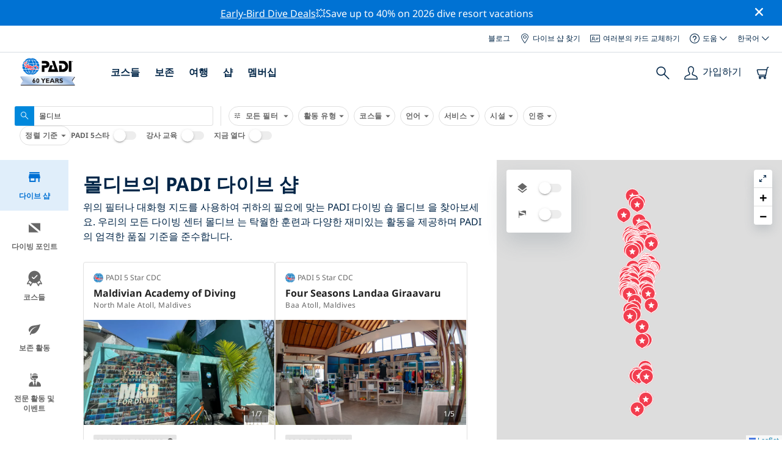

--- FILE ---
content_type: text/html; charset=utf-8
request_url: https://www.padi.com/ko/dive-shops/moldibeu/
body_size: 19358
content:
<!DOCTYPE html>


<html lang="ko" ng-app="app">

<head>
    <!-- Start VWO Async SmartCode -->
    <link rel="preconnect" href=https://dev.visualwebsiteoptimizer.com />
    <script type='text/javascript' id='vwoCode'>
    window._vwo_code || (function() {
    var account_id=760139,
    version=2.1,
    settings_tolerance=2000,
    hide_element='body',
    hide_element_style = 'opacity:0 !important;filter:alpha(opacity=0) !important;background:none !important',
    /* DO NOT EDIT BELOW THIS LINE */
    f=false,w=window,d=document,v=d.querySelector('#vwoCode'),cK='_vwo_'+account_id+'_settings',cc={};try{var c=JSON.parse(localStorage.getItem('_vwo_'+account_id+'_config'));cc=c&&typeof c==='object'?c:{}}catch(e){}var stT=cc.stT==='session'?w.sessionStorage:w.localStorage;code={use_existing_jquery:function(){return typeof use_existing_jquery!=='undefined'?use_existing_jquery:undefined},library_tolerance:function(){return typeof library_tolerance!=='undefined'?library_tolerance:undefined},settings_tolerance:function(){return cc.sT||settings_tolerance},hide_element_style:function(){return'{'+(cc.hES||hide_element_style)+'}'},hide_element:function(){if(performance.getEntriesByName('first-contentful-paint')[0]){return''}return typeof cc.hE==='string'?cc.hE:hide_element},getVersion:function(){return version},finish:function(e){if(!f){f=true;var t=d.getElementById('_vis_opt_path_hides');if(t)t.parentNode.removeChild(t);if(e)(new Image).src='https://dev.visualwebsiteoptimizer.com/ee.gif?a='+account_id+e}},finished:function(){return f},addScript:function(e){var t=d.createElement('script');t.type='text/javascript';if(e.src){t.src=e.src}else{t.text=e.text}d.getElementsByTagName('head')[0].appendChild(t)},load:function(e,t){var i=this.getSettings(),n=d.createElement('script'),r=this;t=t||{};if(i){n.textContent=i;d.getElementsByTagName('head')[0].appendChild(n);if(!w.VWO||VWO.caE){stT.removeItem(cK);r.load(e)}}else{var o=new XMLHttpRequest;o.open('GET',e,true);o.withCredentials=!t.dSC;o.responseType=t.responseType||'text';o.onload=function(){if(t.onloadCb){return t.onloadCb(o,e)}if(o.status===200){_vwo_code.addScript({text:o.responseText})}else{_vwo_code.finish('&e=loading_failure:'+e)}};o.onerror=function(){if(t.onerrorCb){return t.onerrorCb(e)}_vwo_code.finish('&e=loading_failure:'+e)};o.send()}},getSettings:function(){try{var e=stT.getItem(cK);if(!e){return}e=JSON.parse(e);if(Date.now()>e.e){stT.removeItem(cK);return}return e.s}catch(e){return}},init:function(){if(d.URL.indexOf('__vwo_disable__')>-1)return;var e=this.settings_tolerance();w._vwo_settings_timer=setTimeout(function(){_vwo_code.finish();stT.removeItem(cK)},e);var t;if(this.hide_element()!=='body'){t=d.createElement('style');var i=this.hide_element(),n=i?i+this.hide_element_style():'',r=d.getElementsByTagName('head')[0];t.setAttribute('id','_vis_opt_path_hides');v&&t.setAttribute('nonce',v.nonce);t.setAttribute('type','text/css');if(t.styleSheet)t.styleSheet.cssText=n;else t.appendChild(d.createTextNode(n));r.appendChild(t)}else{t=d.getElementsByTagName('head')[0];var n=d.createElement('div');n.style.cssText='z-index: 2147483647 !important;position: fixed !important;left: 0 !important;top: 0 !important;width: 100% !important;height: 100% !important;background: white !important;';n.setAttribute('id','_vis_opt_path_hides');n.classList.add('_vis_hide_layer');t.parentNode.insertBefore(n,t.nextSibling)}var o='https://dev.visualwebsiteoptimizer.com/j.php?a='+account_id+'&u='+encodeURIComponent(d.URL)+'&vn='+version;if(w.location.search.indexOf('_vwo_xhr')!==-1){this.addScript({src:o})}else{this.load(o+'&x=true')}}};w._vwo_code=code;code.init();})();
    </script>
    <!-- End VWO Async SmartCode -->
    <link rel="preload" href="https://consent.trustarc.com" crossorigin="anonymous">
    <script src="//consent.trustarc.com/notice?domain=padi.com&amp;c=teconsent&amp;js=nj&amp;noticeType=bb&amp;text=true&amp;gtm=1" async="" crossorigin="" id="truste_0.795356096544334"></script>
    <script>
        <!-- GTM Event Listener -->
        var __dispatched__ = {}; //Map of previously dispatched preference levels
        /*
        First step is to register with the CM API to receive callbacks when a preference
        update occurs. You must wait for the CM API (PrivacyManagerAPI object) to exist
        on the page before registering.
        */
        var __i__ = self.postMessage && setInterval(function(){
            if(self.PrivacyManagerAPI && __i__){
                var apiObject = {PrivacyManagerAPI:
                      {action:"getConsentDecision",
                          timestamp: new Date().getTime(),
                          self: self.location.host}};
                self.top.postMessage(JSON.stringify(apiObject),"*");
                __i__ = clearInterval(__i__);
            }},50);
        /*
        Callbacks will occur in the form of a PostMessage event. This code listens for
        the appropriately formatted PostMessage event, gets the new consent decision,
        and then pushes the events into the GTM framework. Once the event is submitted,
        that consent decision is marked in the dispatched map so it does not occur
        more than once.
        */
        self.addEventListener("message", function(e, d){
            try{
                if(e.data && (d= JSON.parse(e.data)) &&
                  (d = d.PrivacyManagerAPI) && d.capabilities &&
                  d.action=="getConsentDecision"){
                    var newDecision =
                      self.PrivacyManagerAPI.callApi("getGDPRConsentDecision",
                        self.location.host).consentDecision;
                    newDecision && newDecision.forEach(function(label){
                        if(!__dispatched__[label]){
                            self.dataLayer && self.dataLayer.push({"event":"GDPR Pref Allows "+label});
                            __dispatched__[label] = 1;
                        }
                    }); }
            }catch(xx){/** not a cm api message **/} });
        <!-- GTM Event Listener -->
    </script>
    

    
        
        <link rel="stylesheet" href="https://d2p1cf6997m1ir.cloudfront.net/static/travel_dist/css/main.1767792867782.css">
        
        
        <link rel="stylesheet" href="https://d2p1cf6997m1ir.cloudfront.net/static/travel_dist/css/header/header.1753716300383.css">
        
    

    

    <meta charset="UTF-8">
    
    <base href="/ko/dive-shops/moldibeu/">
    
    <link rel="shortcut icon" href="https://d2p1cf6997m1ir.cloudfront.net/static/travel_dist/images/favicon.ico">

    
      <link rel="canonical" href="https://www.padi.com/ko/dive-shops/moldibeu/" />
    

    
  
  <title>몰디브의 PADI 다이브 샵 | PADI</title>
  <meta itemprop="name" content="몰디브의 PADI 다이브 샵 | PADI">
  <meta property="og:title" content="몰디브의 PADI 다이브 샵 | PADI"/>
  <meta name="twitter:title" content="몰디브의 PADI 다이브 샵 | PADI">
  <meta itemprop="description"
      content="최고의 다이빙 샵을 찾아보세요 몰디브. 필요한 모든 정보, 온라인 예약 및 PADI 품질 인증. ✓PADI 다이빙 코스 ✓다이빙 여행 ✓100% 재미." />
  <meta property="og:description"
      content="최고의 다이빙 샵을 찾아보세요 몰디브. 필요한 모든 정보, 온라인 예약 및 PADI 품질 인증. ✓PADI 다이빙 코스 ✓다이빙 여행 ✓100% 재미." />
  <meta name="description"
        content="최고의 다이빙 샵을 찾아보세요 몰디브. 필요한 모든 정보, 온라인 예약 및 PADI 품질 인증. ✓PADI 다이빙 코스 ✓다이빙 여행 ✓100% 재미." />
  <meta name="twitter:description"
      content="최고의 다이빙 샵을 찾아보세요 몰디브. 필요한 모든 정보, 온라인 예약 및 PADI 품질 인증. ✓PADI 다이빙 코스 ✓다이빙 여행 ✓100% 재미." />



    <meta property="og:url" content="https://www.padi.com/ko/dive-shops/moldibeu/"/>
    <meta property="fb:app_id" content="1433556240273178"/>
    <meta property="og:site_name" content="PADI Travel"/>
    <meta name="twitter:site" content="@PADI Travel">
    <meta name="twitter:creator" content="@PADI Travel">

    <meta http-equiv="cache-control" content="no-cache">
    <meta http-equiv="expires" content="0">
    <meta http-equiv="pragma" content="no-cache">
    <meta http-equiv="X-UA-Compatible" content=“IE=edge,chrome=1”>
    <meta name="viewport"
          content="initial-scale=1, maximum-scale=5, width=device-width, height=device-height">
    <meta name="com.silverpop.brandeddomains"
          content="www.pages05.net,apps.padi.com,dive.padi.com,eventbrite.com,mypadi.padi.com,padi.com,padigear.com,pages05.net,scubaearth.com,sp.padi.com.cn,td.padi.com.cn,travel.padi.com,www.padi.co.kr,www.padi.com,www.padigear.com,www.scubaearth.com,www.travel.padi.com,www2.padi.com"
    />
    <meta name="ahrefs-site-verification" content="3bf1c1c80fe6a92bf3fac0c3c7f608082b4aae8381328e7142a6a3ea1097ce6d">
    
    <script>(function (w, d, s, l, i) {w[l] = w[l] || []; w[l].push({'gtm.start':
        new Date().getTime(), event: 'gtm.js'}); var f = d.getElementsByTagName(s)[0],
        j = d.createElement(s), dl = l != 'dataLayer' ? '&l=' + l : ''; j.async = true; j.src =
        'https://www.googletagmanager.com/gtm.js?id=' + i + dl; f.parentNode.insertBefore(j, f);
        })(window, document, 'script', 'dataLayer', 'GTM-MQW3Z7');</script>
    
    <script>
    dataLayer.push({
        "page_data_title": document.getElementsByTagName("title")[0].text,
        "event": "page_new_load_start",
        "page_slug": "/dive-shops/maldives/"
    });
    window.loggedUser = false;
    </script>
    
    <script async src="https://securepubads.g.doubleclick.net/tag/js/gpt.js"></script>
    <script>
        window.googletag = window.googletag || {cmd: []};
        googletag.cmd.push(function() {
            var mapping = googletag.sizeMapping()
                .addSize([1024, 0], [728, 90])
                .addSize([0,0], [320, 50])
                .build();
            var adSlot = googletag.defineSlot('/21864413585/PADI', [[728, 90], [320,50]], 'div-gpt-ad-1583872476441-0').addService(googletag.pubads());
            var adSlot2 = googletag.defineSlot('/21864413585/PADI', [[728, 90], [320,50]], 'div-gpt-ad-1583872476441-1').addService(googletag.pubads());
            adSlot.defineSizeMapping(mapping);
            adSlot2.defineSizeMapping(mapping);
            googletag.pubads().enableSingleRequest();
            googletag.enableServices();
        });
    </script>

    <script type="text/javascript">
        (function(c,l,a,r,i,t,y){
            c[a]=c[a]||function(){(c[a].q=c[a].q||[]).push(arguments)};
            t=l.createElement(r);t.async=1;t.src="https://www.clarity.ms/tag/"+i;
            y=l.getElementsByTagName(r)[0];y.parentNode.insertBefore(t,y);
        })(window, document, "clarity", "script", "dftf0m68hk");
    </script>
</head>
<body ng-controller="MainCtrl as main" class="lang-ko dg-pages dsl-body" chat-buttons>
<!-- /21864413585/PADI -->





<div class="flash-sale active" ng-hide="main.hideModal" style="background-color: #0072d3 ">
    <div class="container">
      <div class="description" style="color: #fcfcfc ">
        <a href=https://travel.padi.com/dive-resort-deals/?page=1>Early-Bird Dive Deals</a>💥Save up to 40% on 2026 dive resort vacations
      </div>
    </div>
    <i class="close-icon font-icons" ng-click="main.closeTopMessage()"></i>
</div>



<div id='warning-popup'></div>







  <section class="dive-shop-locator">
    
    <nav class="dsl-header">
      

<div class='padi-top-header full-width-header'>
  <div class='padi-top-header__wrapper'>
    
      <a href="https://blog.padi.com?lang=ko" class='padi-top-header__link padi-top-header__icons-container'>
        블로그
      </a>
    <a href="https://www.padi.com/ko/dive-shops/nearby/" class='padi-top-header__link padi-top-header__icons-container'>
      <i class='padi-nav-header__icon padi-icons padi-icons--map-pin'></i>
      다이브 샵 찾기
    </a>
    
    <a href="https://store.padi.com/en-us/certification-cards/" class='padi-top-header__link padi-top-header__icons-container'>
      <i class='padi-nav-header__icon padi-icons padi-icons--e-card'></i>
      여러분의 카드 교체하기
    </a>
    <div class="padi-top-header__dropdown-wrapper padi-top-header__icons-container">
      <div class="padi-top-header__icons-container">
        <i class='padi-nav-header__icon padi-icons padi-icons--help'></i>
        <span
            class='padi-top-header__dropdown-selected-item'
            data-navigation-elements="data-navigation-elements"
            data-region-identifier="menu-padi-help-selector">
            도움
            <i class='padi-nav-header__icon padi-icons padi-icons--carret-down'></i>
        </span>
      </div>
      <ul class='padi-top-header__dropdown'>
          <li class='padi-top-header__dropdown-item'>
              <a href="https://www.padi.com/help"
                  class='padi-top-header__dropdown-link'
                  data-navigation-elements="data-navigation-elements"
                  data-region-identifier="menu-padi-help-selector">
                  지원 센터
              </a>
          </li>
          <li class='padi-top-header__dropdown-item'>
              <a href="https://www.padi.com/help/faq"
                  class='padi-top-header__dropdown-link'
                  data-navigation-elements="data-navigation-elements"
                  data-region-identifier="menu-padi-help-selector">
                  자주 묻는 질문
              </a>
          </li>
          <li class='padi-top-header__dropdown-item'>
              <a href="https://store.padi.com/en-us/certification-cards/?utm_campaign=ww-en-rcol-tran-seo-seekadventure&utm_source=travel.padi.com&utm_medium=link&utm_content=cert_cards_2023"
                  class='padi-top-header__dropdown-link'
                  data-navigation-elements="data-navigation-elements"
                  data-region-identifier="menu-padi-help-selector">
                  여러분의 인증 카드 교체하기
              </a>
          </li>
          <li class='padi-top-header__dropdown-item'>
              <a href="https://www.padi.com/consumer-alerts"
                  class='padi-top-header__dropdown-link'
                  data-navigation-elements="data-navigation-elements"
                  data-region-identifier="menu-padi-help-selector">
                  소비자 보호 및 경고
              </a>
          </li>
          <li class='padi-top-header__dropdown-item'>
              <a href="https://www.padi.com/연락"
                  class='padi-top-header__dropdown-link'
                  data-navigation-elements="data-navigation-elements"
                  data-region-identifier="menu-padi-help-selector">
                  연락처 지원
              </a>
          </li>
      </ul>
    </div>

    <div class="padi-top-header__dropdown-wrapper">
    <div class="padi-top-header__icons-container">
        <span
            class='padi-top-header__dropdown-selected-item'
            data-navigation-elements="data-navigation-elements"
            data-region-identifier="menu-padi-language-selector">
            한국어
            <i class='padi-nav-header__icon padi-icons padi-icons--carret-down'></i>
        </span>
    </div>
    <ul class='padi-top-header__dropdown'>
        
            <li class='padi-top-header__dropdown-item'>
                <a
                    href="/dive-shops/maldives/"
                    class='padi-top-header__dropdown-link '
                    data-navigation-elements="data-navigation-elements"
                    data-region-identifier="menu-padi-language-selector">
                    English
                </a>
            
            <li class='padi-top-header__dropdown-item'>
                <a
                    href="/nl/dive-shops/maldiven/"
                    class='padi-top-header__dropdown-link '
                    data-navigation-elements="data-navigation-elements"
                    data-region-identifier="menu-padi-language-selector">
                    Nederlands
                </a>
            
            <li class='padi-top-header__dropdown-item'>
                <a
                    href="/fr/dive-shops/maldives/"
                    class='padi-top-header__dropdown-link '
                    data-navigation-elements="data-navigation-elements"
                    data-region-identifier="menu-padi-language-selector">
                    Français
                </a>
            
            <li class='padi-top-header__dropdown-item'>
                <a
                    href="/de/dive-shops/malediven/"
                    class='padi-top-header__dropdown-link '
                    data-navigation-elements="data-navigation-elements"
                    data-region-identifier="menu-padi-language-selector">
                    Deutsch
                </a>
            
            <li class='padi-top-header__dropdown-item'>
                <a
                    href="/it/dive-shops/maldive/"
                    class='padi-top-header__dropdown-link '
                    data-navigation-elements="data-navigation-elements"
                    data-region-identifier="menu-padi-language-selector">
                    Italiano
                </a>
            
            <li class='padi-top-header__dropdown-item'>
                <a
                    href="/es/dive-shops/maldivas/"
                    class='padi-top-header__dropdown-link '
                    data-navigation-elements="data-navigation-elements"
                    data-region-identifier="menu-padi-language-selector">
                    Español
                </a>
            
            <li class='padi-top-header__dropdown-item'>
                <a
                    href="/ja/dive-shops/moruteihu/"
                    class='padi-top-header__dropdown-link '
                    data-navigation-elements="data-navigation-elements"
                    data-region-identifier="menu-padi-language-selector">
                    日本語
                </a>
            
            <li class='padi-top-header__dropdown-item'>
                <a
                    href="/ko/dive-shops/moldibeu/"
                    class='padi-top-header__dropdown-link padi-top-header__dropdown-link_active'
                    data-navigation-elements="data-navigation-elements"
                    data-region-identifier="menu-padi-language-selector">
                    한국어
                </a>
            
            <li class='padi-top-header__dropdown-item'>
                <a
                    href="/zh-hant/dive-shops/ma-er-di-fu/"
                    class='padi-top-header__dropdown-link '
                    data-navigation-elements="data-navigation-elements"
                    data-region-identifier="menu-padi-language-selector">
                    繁體中文
                </a>
            
            <li class='padi-top-header__dropdown-item'>
                <a
                    href="/zh-hans/dive-shops/ma-er-dai-fu/"
                    class='padi-top-header__dropdown-link '
                    data-navigation-elements="data-navigation-elements"
                    data-region-identifier="menu-padi-language-selector">
                    简体中文
                </a>
            
        </li>
    </ul>
</div>

  </div>
</div>
<header class='padi-nav-header full-width-header' id='padi-new-header'>
    <div class='padi-nav-header__items'>
        <a data-navigation-elements="data-navigation-elements"
          data-region-identifier="menu-main-brand"
          href="https://www.padi.com/">
          <img
            src="https://d2p1cf6997m1ir.cloudfront.net/static/travel_dist/images/dive-guide/60th-padi.svg"
            alt="PADI logo"
            width="116"
            height="45"
            class="padi-nav-header__logo" />
        </a>

        <ul class='padi-nav-header__list padi-nav-header__main-nav'>
          <li class='padi-nav-header__list-item'>
            <span class='padi-nav-header__list-item-title'>
              <a 
              data-navigation-elements="data-navigation-elements"
              data-region-identifier="menu-main-courses"
               class='padi-nav-header__title'>코스들</a>
              <i class='padi-nav-header__icon padi-icons padi-icons--carret-down'></i>
            </span>

            
<div class='padi-nav-header__menu-wrapper'>
    <div class='padi-nav-header__menu-column'>
        <ul class='padi-nav-header__menu-list'>
            <li
                class='padi-nav-header__menu-list-item padi-nav-header__menu-list-item_title'>
                <a
                    data-navigation-elements="data-navigation-elements"
                    data-region-identifier="menu-main-courses"
                    href="https://store.padi.com/en-us/education/learn-to-dive/"
                    class='padi-nav-header__menu-list-item-link'>다이빙 시작하기</a>
            </li>
            <li class='padi-nav-header__menu-list-item'>
                <a
                    data-navigation-elements="data-navigation-elements"
                    data-region-identifier="menu-main-courses"
                    href="https://store.padi.com/ko-au/courses/open-water-diver/p/60462-1B2C/"
                    class='padi-nav-header__menu-list-item-link'>오픈 워터 다이버</a>
            </li>
            <li class='padi-nav-header__menu-list-item'>
                <a
                    data-navigation-elements="data-navigation-elements"
                    data-region-identifier="menu-main-courses"
                    href="https://store.padi.com/ko-au/courses"
                    class='padi-nav-header__menu-list-item-link'>Discover Scuba Diving</a>
            </li>
            <li class='padi-nav-header__menu-list-item'>
                <a
                    data-navigation-elements="data-navigation-elements"
                    data-region-identifier="menu-main-courses"
                    href="https://store.padi.com/en-us/education/learn-to-dive/"
                    class='padi-nav-header__menu-list-link'>더 알아보기</a>
            </li>
        </ul>
        <ul class='padi-nav-header__menu-list padi-nav-header__menu-list_desktop'>
            <li
                class='padi-nav-header__menu-list-item padi-nav-header__menu-list-item_title'>
                <a
                    data-navigation-elements="data-navigation-elements"
                    data-region-identifier="menu-main-courses"
                    href="https://www.padi.com/ko/scuba-diving-mobile-apps"
                    class='padi-nav-header__menu-list-item-link'>PADI 앱</a>
            </li>
            <li class='padi-nav-header__menu-list-item'>
                <span class='padi-nav-header__menu-list-item-link'>eCard, 로그북, eLearning 등</span>
            </li>
            <li class='padi-nav-header__menu-list-item'>
                <a
                    data-navigation-elements="data-navigation-elements"
                    data-region-identifier="menu-main-courses"
                    href="https://www.padi.com/ko/scuba-diving-mobile-apps"
                    class='padi-nav-header__menu-list-link'>앱 받기</a>
            </li>
        </ul>
    </div>
    <div class='padi-nav-header__menu-column'>
        <ul class='padi-nav-header__menu-list'>
            <li
                class='padi-nav-header__menu-list-item padi-nav-header__menu-list-item_title'>
                <a
                    data-navigation-elements="data-navigation-elements"
                    data-region-identifier="menu-main-courses"
                    href="https://www.padi.com/education/continue-learning"
                    class='padi-nav-header__menu-list-item-link'>계속 학습하기</a>
            </li>
            <li
                class='padi-nav-header__menu-list-item padi-nav-header__menu-list-item_subtitle'>관심있는 것으로 찾아보기:
            </li>
            <li class='padi-nav-header__menu-list-item'>
                <a
                    data-navigation-elements="data-navigation-elements"
                    data-region-identifier="menu-main-courses"
                    href="https://www.padi.com/education/continue-learning#must-haves"
                    class='padi-nav-header__menu-list-item-link'>반드시-받아야할 코스들</a>
            </li>
            <li class='padi-nav-header__menu-list-item'>
                <a
                    data-navigation-elements="data-navigation-elements"
                    data-region-identifier="menu-main-courses"
                    href="https://www.padi.com/education/continue-learning#conservation"
                    class='padi-nav-header__menu-list-item-link'>보존</a>
            </li>
            <li class='padi-nav-header__menu-list-item'>
                <a
                    data-navigation-elements="data-navigation-elements"
                    data-region-identifier="menu-main-courses"
                    href="https://www.padi.com/education/continue-learning#photography"
                    class='padi-nav-header__menu-list-item-link'>포토그래피</a>
            </li>
            <li class='padi-nav-header__menu-list-item'>
                <a
                    data-navigation-elements="data-navigation-elements"
                    data-region-identifier="menu-main-courses"
                    href="https://www.padi.com/education/continue-learning#cold-water"
                    class='padi-nav-header__menu-list-item-link'>차가운 물</a>
            </li>
            <li class='padi-nav-header__menu-list-item'>
                <a
                    data-navigation-elements="data-navigation-elements"
                    data-region-identifier="menu-main-courses"
                    href="https://www.padi.com/education/continue-learning#safety-focus"
                    class='padi-nav-header__menu-list-item-link'>안전</a>
            </li>
            <li class='padi-nav-header__menu-list-item'>
                <a
                    data-navigation-elements="data-navigation-elements"
                    data-region-identifier="menu-main-courses"
                    href="https://www.padi.com/education/continue-learning#special-interests"
                    class='padi-nav-header__menu-list-item-link'>어드밴스드 스킬들</a>
            </li>
            <li class='padi-nav-header__menu-list-item'>
                <a
                    data-navigation-elements="data-navigation-elements"
                    data-region-identifier="menu-main-courses"
                    href="https://www.padi.com/education/continue-learning#discovery"
                    class='padi-nav-header__menu-list-item-link'>디스커버리</a>
            </li>
            <li class='padi-nav-header__menu-list-item'>
                <a
                    data-navigation-elements="data-navigation-elements"
                    data-region-identifier="menu-main-courses"
                    href="https://www.padi.com/education/continue-learning"
                    class='padi-nav-header__menu-list-link'>더 알아보기</a>
            </li>
        </ul>
    </div>
    <div class='padi-nav-header__menu-column'>
        <ul class='padi-nav-header__menu-list'>
            <li
                class='padi-nav-header__menu-list-item padi-nav-header__menu-list-item_title'>
                <a
                    data-navigation-elements="data-navigation-elements"
                    data-region-identifier="menu-main-courses"
                    href="https://www.padi.com/education/professional"
                    class='padi-nav-header__menu-list-item-link'>프로가 되기</a>
            </li>
            <li class='padi-nav-header__menu-list-item'>
                <a
                    data-navigation-elements="data-navigation-elements"
                    data-region-identifier="menu-main-courses"
                    href="https://store.padi.com/ko-au/courses/divemaster/p/60550-1B2C/"
                    class='padi-nav-header__menu-list-item-link'>다이브마스터</a>
            </li>
            <li class='padi-nav-header__menu-list-item'>
                <a
                    data-navigation-elements="data-navigation-elements"
                    data-region-identifier="menu-main-courses"
                    href="https://store.padi.com/ko-au/courses"
                    class='padi-nav-header__menu-list-item-link'>오픈 워터 스쿠버 인스트럭터</a>
            </li>
            <li class='padi-nav-header__menu-list-item'>
                <a
                    data-navigation-elements="data-navigation-elements"
                    data-region-identifier="menu-main-courses"
                    href="https://store.padi.com/ko-au/courses"
                    class='padi-nav-header__menu-list-item-link'>스페셜티 인스트럭터</a>
            </li>
            <li class='padi-nav-header__menu-list-item'>
                <a
                    data-navigation-elements="data-navigation-elements"
                    data-region-identifier="menu-main-courses"
                    href="https://store.padi.com/ko-au/courses"
                    class='padi-nav-header__menu-list-item-link'>마스터 스쿠버 다이버 트레이너</a>
            </li>
            <li class='padi-nav-header__menu-list-item'>
                <a
                    data-navigation-elements="data-navigation-elements"
                    data-region-identifier="menu-main-courses"
                    href="https://store.padi.com/ko-au/courses"
                    class='padi-nav-header__menu-list-item-link'>IDC 스태프 인스트럭터</a>
            </li>
            <li class='padi-nav-header__menu-list-item'>
                <a
                    data-navigation-elements="data-navigation-elements"
                    data-region-identifier="menu-main-courses"
                    href="https://www.padi.com/education/professional"
                    class='padi-nav-header__menu-list-link'>더 알아보기</a>
            </li>
        </ul>
    </div>
    <div class='padi-nav-header__menu-column'>
        <ul class='padi-nav-header__menu-list'>
            <li
                class='padi-nav-header__menu-list-item padi-nav-header__menu-list-item_title'>특징있는 코스들</li>
            <li class='padi-nav-header__menu-list-item'>
                <a
                    data-navigation-elements="data-navigation-elements"
                    data-region-identifier="menu-main-courses"
                    href="https://www.padi.com/education/technical-diving"
                    class='padi-nav-header__menu-list-item-link'>
                    <img loading='lazy'
                        src="https://d2p1cf6997m1ir.cloudfront.net/static/travel_dist/images/courses/image_1.png"
                        class='padi-nav-header__menu-list-item-image'/>
                    테크니컬 다이빙
                </a>
            </li>
            <li class='padi-nav-header__menu-list-item'>
                <a
                    data-navigation-elements="data-navigation-elements"
                    data-region-identifier="menu-main-courses"
                    href="https://www.padi.com/education/freediving"
                    class='padi-nav-header__menu-list-item-link'>
                    <img loading='lazy'
                        src="https://d2p1cf6997m1ir.cloudfront.net/static/travel_dist/images/courses/image_2.png"
                        class='padi-nav-header__menu-list-item-image'/>
                    프리다이빙
                </a>
            </li>
            <li class='padi-nav-header__menu-list-item'>
                <a
                    data-navigation-elements="data-navigation-elements"
                    data-region-identifier="menu-main-courses"
                    href="https://store.padi.com/ko-au/courses/efr/p/60475-1B2C/"
                    class='padi-nav-header__menu-list-item-link'>
                    <img loading='lazy'
                        src="https://d2p1cf6997m1ir.cloudfront.net/static/travel_dist/images/courses/image_3.png"
                        class='padi-nav-header__menu-list-item-image'/>
                    Emergency First Response
                </a>
            </li>
            <li class='padi-nav-header__menu-list-item'>
                <a
                    data-navigation-elements="data-navigation-elements"
                    data-region-identifier="menu-main-courses"
                    href="https://www.padi.com/dive/free-intro-open-water-course"
                    class='padi-nav-header__menu-list-item-link'>
                    <img loading='lazy'
                        src="https://d2p1cf6997m1ir.cloudfront.net/static/travel_dist/images/courses/image_4.png"
                        class='padi-nav-header__menu-list-item-image'/>
                    무료 – 온라인 스쿠버 다이빙 소개
                </a>
            </li>
            <li
                class='padi-nav-header__menu-list-item padi-nav-header__menu-list-item_mobile-padding'>
                <a
                    data-navigation-elements="data-navigation-elements"
                    data-region-identifier="menu-main-courses"
                    href="https://store.padi.com/ko-au/courses"
                    class='padi-nav-header__menu-list-link'>모든 코스들 보기</a>
            </li>
        </ul>
    </div>
</div>

          </li>
          <li class='padi-nav-header__list-item'>
            <span class='padi-nav-header__list-item-title'>
              <a 
                data-navigation-elements="data-navigation-elements"
                data-region-identifier="menu-main-conservation"
               class='padi-nav-header__title'>보존</a>
              <i class='padi-nav-header__icon padi-icons padi-icons--carret-down'></i>
            </span>
            
<div class='padi-nav-header__menu-wrapper'>
    <div class='padi-nav-header__menu-column'>
        <a
            data-navigation-elements="data-navigation-elements"
            data-region-identifier="menu-main-conservation"
            href="https://www.padi.com/보존">
            <img
                loading='lazy'
                src="https://d2p1cf6997m1ir.cloudfront.net/static/travel_dist/images/conservation/image_1.png"
                class='padi-nav-header__picture'/>
        </a>
        <ul class='padi-nav-header__menu-list'>
            <li
                class='padi-nav-header__menu-list-item padi-nav-header__menu-list-item_title'>
                <a
                    data-navigation-elements="data-navigation-elements"
                    data-region-identifier="menu-main-conservation"
                    href="https://www.padi.com/보존"
                    class='padi-nav-header__menu-list-item-link'>해양 보존</a>
            </li>
            <li class='padi-nav-header__menu-list-item'>
                <a
                    data-navigation-elements="data-navigation-elements"
                    data-region-identifier="menu-main-conservation"
                    href="https://www.padi.com/csr"
                    class='padi-nav-header__menu-list-item-link'>우리의 미션</a>
            </li>
            <li class='padi-nav-header__menu-list-item'>
                <a
                    data-navigation-elements="data-navigation-elements"
                    data-region-identifier="menu-main-conservation"
                    href="https://www.padi.com/csr#mission-partners-affiliates"
                    class='padi-nav-header__menu-list-item-link'>파트너</a>
            </li>
            <li class='padi-nav-header__menu-list-item'>
                <a
                    data-navigation-elements="data-navigation-elements"
                    data-region-identifier="menu-main-conservation"
                    href="https://www.padi.com/ambassadivers"
                    class='padi-nav-header__menu-list-item-link'>PADI 앰버서다이버</a>
            </li>
            <li class='padi-nav-header__menu-list-item'>
                <a
                    data-navigation-elements="data-navigation-elements"
                    data-region-identifier="menu-main-conservation"
                    href="https://www.padi.com/보존"
                    class='padi-nav-header__menu-list-link'>더 알아보기</a>
            </li>
        </ul>
    </div>
    <div class='padi-nav-header__menu-column'>
        <a
            data-navigation-elements="data-navigation-elements"
            data-region-identifier="menu-main-conservation"
            href="https://www.padi.com/conservation/take-action">
            <img
                loading='lazy'
                src="https://d2p1cf6997m1ir.cloudfront.net/static/travel_dist/images/conservation/image_2.png"
                class='padi-nav-header__picture'/>
        </a>
        <ul class='padi-nav-header__menu-list'>
            <li
                class='padi-nav-header__menu-list-item padi-nav-header__menu-list-item_title'>
                <a
                    data-navigation-elements="data-navigation-elements"
                    data-region-identifier="menu-main-conservation"
                    href="https://www.padi.com/conservation/take-action"
                    class='padi-nav-header__menu-list-item-link'>액션 취하기</a>
            </li>
            <li class='padi-nav-header__menu-list-item'>
                <a
                    data-navigation-elements="data-navigation-elements"
                    data-region-identifier="menu-main-conservation"
                    href="https://www.padi.com/conservation/torchbearer"
                    class='padi-nav-header__menu-list-item-link'>운동에 참여하기</a>
            </li>
            <li class='padi-nav-header__menu-list-item'>
                <a
                    data-navigation-elements="data-navigation-elements"
                    data-region-identifier="menu-main-conservation"
                    href="/ko/conservation/activities/"
                    class='padi-nav-header__menu-list-item-link'>보존 이벤트 찾기</a>
            </li>
            <li class='padi-nav-header__menu-list-item'>
                <a
                    data-navigation-elements="data-navigation-elements"
                    data-region-identifier="menu-main-conservation"
                    href="https://www.padi.com/conservation/take-action"
                    class='padi-nav-header__menu-list-link'>취하기 위한 모든 액션 보기</a>
            </li>
        </ul>
    </div>
    <div class='padi-nav-header__menu-column'>
        <a
            data-navigation-elements="data-navigation-elements"
            data-region-identifier="menu-main-conservation"
            href="https://www.padi.com/aware">
            <img
                loading='lazy'
                src="https://d2p1cf6997m1ir.cloudfront.net/static/travel_dist/images/conservation/image_3.png"
                class='padi-nav-header__picture'/>
        </a>
        <ul class='padi-nav-header__menu-list'>
            <li
                class='padi-nav-header__menu-list-item padi-nav-header__menu-list-item_title'>
                <a
                    data-navigation-elements="data-navigation-elements"
                    data-region-identifier="menu-main-conservation"
                    href="https://www.padi.com/aware"
                    class='padi-nav-header__menu-list-item-link'>PADI AWARE</a>
            </li>
            <li class='padi-nav-header__menu-list-item'>
                <a
                    data-navigation-elements="data-navigation-elements"
                    data-region-identifier="menu-main-conservation"
                    href="https://www.padi.com/aware/history"
                    class='padi-nav-header__menu-list-item-link'>역사 및 영향</a>
            </li>
            <li class='padi-nav-header__menu-list-item'>
                <a
                    data-navigation-elements="data-navigation-elements"
                    data-region-identifier="menu-main-conservation"
                    href="https://www.padi.com/aware/our-work"
                    class='padi-nav-header__menu-list-item-link'>보존 전략</a>
            </li>
            <li class='padi-nav-header__menu-list-item'>
                <a
                    data-navigation-elements="data-navigation-elements"
                    data-region-identifier="menu-main-conservation"
                    href="https://www.padi.com/aware/donate"
                    class='padi-nav-header__menu-list-item-link'>기부하기</a>
            </li>
            <li class='padi-nav-header__menu-list-item'>
                <a
                    data-navigation-elements="data-navigation-elements"
                    data-region-identifier="menu-main-conservation"
                    href="https://www.padi.com/aware"
                    class='padi-nav-header__menu-list-link'>더 알아보기</a>
            </li>
        </ul>
    </div>
    <div class='padi-nav-header__menu-column'>
        <ul class='padi-nav-header__menu-list'>
            <li
                class='padi-nav-header__menu-list-item padi-nav-header__menu-list-item_title'>보존 프로그램</li>
            <li class='padi-nav-header__menu-list-item'>
                <a
                    data-navigation-elements="data-navigation-elements"
                    data-region-identifier="menu-main-conservation"
                    href="https://www.padi.com/aware/marine-debris"
                    class='padi-nav-header__menu-list-item-link'>
                    <img
                        loading='lazy'
                        src="https://d2p1cf6997m1ir.cloudfront.net/static/travel_dist/images/conservation/image_4.png"
                        class='padi-nav-header__menu-list-item-image'/>
                    해양 쓰레기
                </a>
            </li>
            <li class='padi-nav-header__menu-list-item'>
                <a
                    data-navigation-elements="data-navigation-elements"
                    data-region-identifier="menu-main-conservation"
                    href="https://www.padi.com/aware/sharks"
                    class='padi-nav-header__menu-list-item-link'>
                    <img
                        loading='lazy'
                        src="https://d2p1cf6997m1ir.cloudfront.net/static/travel_dist/images/conservation/image_5.png"
                        class='padi-nav-header__menu-list-item-image'/>
                    상어 및 가오리 보호하기
                </a>
            </li>
            <li class='padi-nav-header__menu-list-item'>
                <a
                    data-navigation-elements="data-navigation-elements"
                    data-region-identifier="menu-main-conservation"
                    href="https://www.padi.com/aware/adopt-a-dive-site"
                    class='padi-nav-header__menu-list-item-link'>
                    <img
                        loading='lazy'
                        src="https://d2p1cf6997m1ir.cloudfront.net/static/travel_dist/images/conservation/image_6.png"
                        class='padi-nav-header__menu-list-item-image'/>
                    다이브 사이트 채택하기
                </a>
            </li>
            <li class='padi-nav-header__menu-list-item'>
                <a
                    data-navigation-elements="data-navigation-elements"
                    data-region-identifier="menu-main-conservation"
                    href="https://www.padi.com/aware/our-work"
                    class='padi-nav-header__menu-list-link'>더 알아보기</a>
            </li>
        </ul>
    </div>
</div>

          </li>
          <li class='padi-nav-header__list-item'>
            <span class='padi-nav-header__list-item-title '>
              <a href="#"
              class='padi-nav-header__title'
              data-navigation-elements="data-navigation-elements"
              data-region-identifier="menu-main-travel">여행</a>
              
              <i class='padi-nav-header__icon padi-icons padi-icons--carret-down'></i>
              
            </span>
            
            

<div class='padi-nav-header__menu-wrapper'>
    <div class='padi-nav-header__menu-column'>
        <a
            data-navigation-elements="data-navigation-elements"
            data-region-identifier="menu-main-travel"
            href="https://travel.padi.com/s/dive-resorts/all/?from_lang=ko">
            <img loading='lazy'
                src="https://d2p1cf6997m1ir.cloudfront.net/static/travel_dist/images/travel/image_1.png"
                class='padi-nav-header__picture'/>
        </a>
        <ul class='padi-nav-header__menu-list'>
            <li
                class='padi-nav-header__menu-list-item padi-nav-header__menu-list-item_title'>
                <a
                    data-navigation-elements="data-navigation-elements"
                    data-region-identifier="menu-main-travel"
                    href="https://travel.padi.com/s/dive-resorts/all/?from_lang=ko"
                    class='padi-nav-header__menu-list-item-link'
                >
                    다이브 리조트
                </a>
            </li>
            <li
                class='padi-nav-header__menu-list-item padi-nav-header__menu-list-item_description'>
                전 세계 최고의 다이빙 장소에서 모든 예산에 맞는 PADI 다이브 리조트를 만나보세요.
            </li>
            <li class='padi-nav-header__menu-list-item'>
                <a
                    data-navigation-elements="data-navigation-elements"
                    data-region-identifier="menu-main-travel"
                    href="https://travel.padi.com/s/dive-resorts/all/?from_lang=ko"
                    class='padi-nav-header__menu-list-link'
                >
                    찾기 및 예약하기
                </a>
            </li>
        </ul>
    </div>

    <div class='padi-nav-header__menu-column'>
        <a
            data-navigation-elements="data-navigation-elements"
            data-region-identifier="menu-main-travel"
            href="https://travel.padi.com/liveaboard-diving/?from_lang=ko">
            <img loading='lazy'
                src="https://d2p1cf6997m1ir.cloudfront.net/static/travel_dist/images/travel/image_2.png"
                class='padi-nav-header__picture'/>
        </a>
        <ul class='padi-nav-header__menu-list'>
            <li
                class='padi-nav-header__menu-list-item padi-nav-header__menu-list-item_title'>
                <a
                    data-navigation-elements="data-navigation-elements"
                    data-region-identifier="menu-main-travel"
                    href="https://travel.padi.com/liveaboard-diving/?from_lang=ko"
                    class='padi-nav-header__menu-list-item-link'
                >
                    리브어보드들
                </a>
            </li>
            <li
                class='padi-nav-header__menu-list-item padi-nav-header__menu-list-item_description'>
                전 세계 250 척 이상의 선박과 18,000 개의 투어 중에서 선택하세요.
            </li>
            <li class='padi-nav-header__menu-list-item'>
                <a
                    data-navigation-elements="data-navigation-elements"
                    data-region-identifier="menu-main-travel"
                    href="https://travel.padi.com/s/liveaboards/all/?from_lang=ko"
                    class='padi-nav-header__menu-list-link'
                >
                    찾기 및 예약하기
                </a>
            </li>
        </ul>
    </div>
    <div class='padi-nav-header__menu-column'>
        <a
            data-navigation-elements="data-navigation-elements"
            data-region-identifier="menu-main-travel"
            href="https://travel.padi.com/s/diving/all/?from_lang=ko">
            <img loading='lazy'
                src="https://d2p1cf6997m1ir.cloudfront.net/static/travel_dist/images/travel/image_3.png"
                class='padi-nav-header__picture'/>
        </a>
        <ul class='padi-nav-header__menu-list'>
            <li
                class='padi-nav-header__menu-list-item padi-nav-header__menu-list-item_title'>
                <a
                    data-navigation-elements="data-navigation-elements"
                    data-region-identifier="menu-main-travel"
                    href="https://travel.padi.com/adventures/?from_lang=ko"
                    class='padi-nav-header__menu-list-item-link'
                >
                    어드벤처스
                </a>
            </li>
            <li
                class='padi-nav-header__menu-list-item padi-nav-header__menu-list-item_description'>
                수천 개의 PADI 다이브 센터와 함께 온라인으로 펀 다이빙, 스노클링 투어 및 코스를 예약하세요.
            </li>
            <li class='padi-nav-header__menu-list-item'>
                <a
                    data-navigation-elements="data-navigation-elements"
                    data-region-identifier="menu-main-travel"
                    href="https://travel.padi.com/adventures/?from_lang=ko"
                    class='padi-nav-header__menu-list-link'
                >
                    찾기 및 예약하기
                </a>
            </li>
        </ul>

        <ul class='padi-nav-header__menu-list padi-nav-header__menu-list_desktop'>
            <li
                class='padi-nav-header__menu-list-item padi-nav-header__menu-list-item_title'>
                <a
                    data-navigation-elements="data-navigation-elements"
                    data-region-identifier="menu-main-travel"
                    href="https://www.padi.com/travel-apps"
                    class='padi-nav-header__menu-list-item-link'>PADI 어드벤처스 앱</a>
            </li>
            <li
                class='padi-nav-header__menu-list-item padi-nav-header__menu-list-item_description'>온라인으로 다이빙 예약하기
            </li>
            <li class='padi-nav-header__menu-list-item'>
                <a
                    data-navigation-elements="data-navigation-elements"
                    data-region-identifier="menu-main-travel"
                    href="https://www.padi.com/travel-apps"
                    class='padi-nav-header__menu-list-link'>지금 다운로드하기</a>
            </li>
        </ul>
    </div>

    <div class='padi-nav-header__menu-column'>
        <a
            data-navigation-elements="data-navigation-elements"
            data-region-identifier="menu-main-travel"
            href="/ko/exploration/">
            <img loading='lazy'
                src="https://d2p1cf6997m1ir.cloudfront.net/static/travel_dist/images/travel/image_4.png"
                class='padi-nav-header__picture'/>
        </a>
        <ul class='padi-nav-header__menu-list'>
            <li
                class='padi-nav-header__menu-list-item padi-nav-header__menu-list-item_title'>
                <a
                    href="/ko/exploration/"
                    class='padi-nav-header__menu-list-item-link'>PADI 다이브 가이드™</a>
            </li>
            <li
                class='padi-nav-header__menu-list-item padi-nav-header__menu-list-item_description'>
                전 세계 어디에서나 다이빙 휴가를 계획하기 위해 여러분이 필요한 모든 정보.
            </li>
            <li class='padi-nav-header__menu-list-item'>
                <a
                    data-navigation-elements="data-navigation-elements"
                    data-region-identifier="menu-main-travel"
                    href="/ko/exploration/"
                    class='padi-nav-header__menu-list-item-link'>가이드 탐색하기</a>
            </li>
            <li class='padi-nav-header__menu-list-item'>
                <a
                    data-navigation-elements="data-navigation-elements"
                    data-region-identifier="menu-main-travel"
                    href="/ko/dive-sites/nearby/?ordering=distance"
                    class='padi-nav-header__menu-list-item-link'>주변의 다이빙 포인트</a>
            </li>
            <li class='padi-nav-header__menu-list-item'>
                <a
                    data-navigation-elements="data-navigation-elements"
                    data-region-identifier="menu-main-travel"
                    href="/ko/dive-shops/nearby/?ordering=distance"
                    class='padi-nav-header__menu-list-item-link'>주변의 PADI 다이브 샵</a>
            </li>
            <li class='padi-nav-header__menu-list-item'>
                <a
                    data-navigation-elements="data-navigation-elements"
                    data-region-identifier="menu-main-travel"
                    href="/ko/exploration/"
                    class='padi-nav-header__menu-list-link'>더 알아보기</a>
            </li>
        </ul>
    </div>
</div>


            
          </li>
          <li class='padi-nav-header__list-item'>
            <span class='padi-nav-header__list-item-title'>
              <a 
              data-navigation-elements="data-navigation-elements"
              data-region-identifier="menu-main-shop"
              class='padi-nav-header__title'>샵</a>
              <i class='padi-nav-header__icon padi-icons padi-icons--carret-down'></i>
            </span>

            
<div class='padi-nav-header__menu-wrapper'>
    
    
    <div class='padi-nav-header__menu-column'>
        <img loading='lazy'
            src="https://d2p1cf6997m1ir.cloudfront.net/static/travel_dist/images/shop/certificationcard.png"
            alt="자격증 카드"
            class='padi-nav-header__picture'/>
        <ul
            class='padi-nav-header__menu-list padi-nav-header__menu-list_spacing-mobile'>
            <li
                class='padi-nav-header__menu-list-item padi-nav-header__menu-list-item_title'>
                <a
                    data-navigation-elements="data-navigation-elements"
                    data-region-identifier="menu-main-shop"
                    href="https://store.padi.com/en-us/certification-cards/"
                    class='padi-nav-header__menu-list-item-link'>인증카드</a>
            </li>
            <li
                class='padi-nav-header__menu-list-item padi-nav-header__menu-list-item_description'>
                카드를 교체하거나 업데이트하고, PADI 자격증 카드의 스페셜 에디션이나 Project AWARE® 버전을 구입하거나, PADI eCard™ 구입으로 디지털화하세요.
            </li>
            <li class='padi-nav-header__menu-list-item'>
                <a
                    data-navigation-elements="data-navigation-elements"
                    data-region-identifier="menu-main-shop"
                    href="https://store.padi.com/en-us/certification-cards/"
                    class='padi-nav-header__menu-list-link'>교체 카드 받기</a>
            </li>
        </ul>
    </div>
    <div class='padi-nav-header__menu-column'>
        <a
            data-navigation-elements="data-navigation-elements"
            data-region-identifier="menu-main-shop"
            href="https://www.padigear.com/collections/men">
            <img loading='lazy'
                src="https://d2p1cf6997m1ir.cloudfront.net/static/travel_dist/images/shop/gift.jpg"
                alt="선물"
                class='padi-nav-header__picture'/>
        </a>
        <ul class='padi-nav-header__menu-list'>
            <li
                class='padi-nav-header__menu-list-item padi-nav-header__menu-list-item_title'>
                <a
                    data-navigation-elements="data-navigation-elements"
                    data-region-identifier="menu-main-shop"
                    href="https://www.padi.com/dive/give-the-gift-4ocean"
                    class='padi-nav-header__menu-list-item-link'>선물 안내</a>
            </li>
            <li
                class='padi-nav-header__menu-list-item padi-nav-header__menu-list-item_description'>
                좋아하는 바다 애호가이자 탐험가에게 완벽한 선물을 주세요.
            </li>
            <li class='padi-nav-header__menu-list-item'>
                <a
                    data-navigation-elements="data-navigation-elements"
                    data-region-identifier="menu-main-shop"
                    href="https://www.padi.com/dive/give-the-gift-4ocean"
                    class='padi-nav-header__menu-list-link'>지금 선물하기</a>
            </li>
        </ul>
    </div>
</div>

          </li>
          <li class='padi-nav-header__list-item'>
            <span class='padi-nav-header__list-item-title'>
              <a 
              data-navigation-elements="data-navigation-elements"
              data-region-identifier="menu-main-membership"
              class='padi-nav-header__title'>멤버십</a>
              <i class='padi-nav-header__icon padi-icons padi-icons--carret-down'></i>
            </span>

            
<div class='padi-nav-header__menu-wrapper'>
    
    <div class='padi-nav-header__menu-column'>
        <img
            loading='lazy'
            src="https://d2p1cf6997m1ir.cloudfront.net/static/travel_dist/images/membership/membership-1.jpg"
            class='padi-nav-header__picture'/>
        <ul class='padi-nav-header__menu-list'>
            <li
                class='padi-nav-header__menu-list-item padi-nav-header__menu-list-item_title'>
                <a
                    data-navigation-elements="data-navigation-elements"
                    data-region-identifier="menu-main-membership"
                    href="https://www.padi.com/education/professional"
                    class='padi-nav-header__menu-list-item-link'>PADI 프로</a>
            </li>
            <li class='padi-nav-header__menu-list-item'>
                <p class="padi-nav-header__menu-subtitle">
                    남들이 꿈꾸는 삶을 살아보세요. 다이빙에 대한 사랑을 공유하고, 새로운 모험을 경험하고, 다이빙 기술을 확장하고, 바다를 구하는 데 도움을 주세요.
                </p>
            </li>

            <li class='padi-nav-header__menu-list-item'>
                <a
                    data-navigation-elements="data-navigation-elements"
                    data-region-identifier="menu-main-membership"
                    href="https://www.padi.com/education/professional"
                    class='padi-nav-header__menu-list-item-link'>PADI 프로가 되기</a>
            </li>
            <li class='padi-nav-header__menu-list-item'>
                <a
                    data-navigation-elements="data-navigation-elements"
                    data-region-identifier="menu-main-membership"
                    href="https://www.padi.com/dive/free-intro-divemaster"
                    class='padi-nav-header__menu-list-item-link'>무료 다이브마스터 프로그램을 시작하세요</a>
            </li>
            <li class='padi-nav-header__menu-list-item'>
                <a
                    data-navigation-elements="data-navigation-elements"
                    data-region-identifier="menu-main-membership"
                    href="https://divejobs.padi.com/"
                    class='padi-nav-header__menu-list-item-link'>다이빙 직업 검색</a>
            </li>

            <li class='padi-nav-header__menu-list-item'>
                <a
                    data-navigation-elements="data-navigation-elements"
                    data-region-identifier="menu-main-membership"
                    href="https://www.padi.com/education/professional"
                    class='padi-nav-header__menu-list-link'>프로 여행을 시작하세요</a>
            </li>
        </ul>
    </div>
    <div class='padi-nav-header__menu-column'>
        <img
            loading='lazy'
            src="https://d2p1cf6997m1ir.cloudfront.net/static/travel_dist/images/membership/membership-2.jpg"
            class='padi-nav-header__picture'/>
        <ul class='padi-nav-header__menu-list'>
            <li
                class='padi-nav-header__menu-list-item padi-nav-header__menu-list-item_title'>
                <a
                    data-navigation-elements="data-navigation-elements"
                    data-region-identifier="menu-main-membership"
                    href="https://www.padi.com/padi-dive-centers/비즈니스-지원"
                    class='padi-nav-header__menu-list-item-link'>다이브 센터들 및 리조트들</a>
            </li>
            <li class='padi-nav-header__menu-list-item'>
                <a
                    data-navigation-elements="data-navigation-elements"
                    data-region-identifier="menu-main-membership"
                    href="https://www.padi.com/padi-dive-centers/혜택"
                    class='padi-nav-header__menu-list-item-link'>혜택</a>
            </li>
            <li class='padi-nav-header__menu-list-item'>
                <a
                    data-navigation-elements="data-navigation-elements"
                    data-region-identifier="menu-main-membership"
                    href="https://www.padi.com/padi-dive-centers/시작하기"
                    class='padi-nav-header__menu-list-item-link'>시작하기</a>
            </li>
            <li class='padi-nav-header__menu-list-item'>
                <a
                    data-navigation-elements="data-navigation-elements"
                    data-region-identifier="menu-main-membership"
                    href="https://www.padi.com/padi-dive-centers/비즈니스-레벨"
                    class='padi-nav-header__menu-list-item-link'>비즈니스 레벨</a>
            </li>
            <li class='padi-nav-header__menu-list-item'>
                <a
                  data-navigation-elements="data-navigation-elements"
                  data-region-identifier="menu-main-membership"
                  href="https://divejobs.padi.com/"
                  class='padi-nav-header__menu-list-item-link'>채용 공고 게시</a>
            </li>
            <li class='padi-nav-header__menu-list-item'>
                <a
                    data-navigation-elements="data-navigation-elements"
                    data-region-identifier="menu-main-membership"
                    href="https://www.padi.com/padi-dive-centers/비즈니스-지원"
                    class='padi-nav-header__menu-list-link'>소매상(리테일러) 또는 리조트 되기</a>
            </li>
        </ul>
    </div>
    <div class='padi-nav-header__menu-column'>
        <img
            loading='lazy'
            src="https://d2p1cf6997m1ir.cloudfront.net/static/travel_dist/images/membership/membership-3.jpg"
            class='padi-nav-header__picture'/>
        <ul class='padi-nav-header__menu-list'>
            <li
                class='padi-nav-header__menu-list-item padi-nav-header__menu-list-item_title'>
                <a
                    data-navigation-elements="data-navigation-elements"
                    data-region-identifier="menu-main-membership"
                    href="https://www.padi.com/about/우리에 대해"
                    class='padi-nav-header__menu-list-item-link'>PADI에 대해</a>
            </li>
            <li class='padi-nav-header__menu-list-item'>
                <a
                    data-navigation-elements="data-navigation-elements"
                    data-region-identifier="menu-main-membership"
                    href="https://www.padi.com/about/padi-차이점"
                    class='padi-nav-header__menu-list-item-link'>PADI의 차이점</a>
            </li>
            <li class='padi-nav-header__menu-list-item'>
                <a
                    data-navigation-elements="data-navigation-elements"
                    data-region-identifier="menu-main-membership"
                    href="https://www.padi.com/about/역사"
                    class='padi-nav-header__menu-list-item-link'>우리의 역사</a>
            </li>
            <li class='padi-nav-header__menu-list-item'>
                <a
                    data-navigation-elements="data-navigation-elements"
                    data-region-identifier="menu-main-membership"
                    href="https://www.padi.com/csr"
                    class='padi-nav-header__menu-list-item-link'>기업의 책임</a>
            </li>
            <li class='padi-nav-header__menu-list-item'>
                <a
                    data-navigation-elements="data-navigation-elements"
                    data-region-identifier="menu-main-membership"
                    href="https://www.padi.com/about/경력"
                    class='padi-nav-header__menu-list-item-link'>PADI 에서 경력</a>
            </li>
            <li class='padi-nav-header__menu-list-item'>
                <a
                    data-navigation-elements="data-navigation-elements"
                    data-region-identifier="menu-main-membership"
                    href="https://www.padi.com/about/우리에 대해"
                    class='padi-nav-header__menu-list-link'>우리가 누구인지에 대해</a>
            </li>
        </ul>
    </div>
</div>

          </li>
          <li class='padi-nav-header__list-item-mobile-view'>
            

<ul
    class='padi-nav-header__menu-list padi-nav-header__menu-list_with-separator'>
    <li class='padi-nav-header__menu-list-item'>
        <a
            data-navigation-elements="data-navigation-elements"
            data-region-identifier="menu-main-mobileextra"
            href="https://blog.padi.com/"
            class='padi-nav-header__menu-list-item-link'>블로그</a>
    </li>
    <li class='padi-nav-header__menu-list-item'>
        <a
            data-navigation-elements="data-navigation-elements"
            data-region-identifier="menu-main-mobileextra"
            href="https://www.padi.com/dive-shops/nearby/"
            class='padi-nav-header__menu-list-item-link'>다이브 샵 찾기</a>
    </li>
    <li class='padi-nav-header__menu-list-item'>
        <a
            data-navigation-elements="data-navigation-elements"
            data-region-identifier="menu-main-mobileextra"
            href="https://store.padi.com/en-us/certification-cards/"
            class='padi-nav-header__menu-list-item-link'>여러분의 카드 교체하기</a>
    </li>
    <li class='padi-nav-header__menu-list-item'>
        <a
            data-navigation-elements="data-navigation-elements"
            data-region-identifier="menu-main-mobileextra"
            href="https://www.padi.com/help"
            class='padi-nav-header__menu-list-item-link'>도움</a>
    </li>
    <li class='padi-nav-header__menu-list-item'>
        <li class='padi-nav-header__menu-list-item'>
  <span class='padi-nav-header__menu-list-item-title padi-nav-header__menu-list-item-title_toggle'>
    <span class='padi-nav-header__menu-list-item-link'>한국어</span>
    <i class='padi-nav-header__icon padi-icons padi-icons--carret-down'></i>
  </span>

  <div class='padi-nav-header__menu-wrapper'>
    <ul class='padi-nav-header__menu-list padi-nav-header__menu-list_spacing-mobile-top'>
      
        <li class="padi-nav-header__menu-list-item">
            <a href="/dive-shops/maldives/" class="padi-nav-header__menu-list-item-link">English</a>
        </li>
      
        <li class="padi-nav-header__menu-list-item">
            <a href="/nl/dive-shops/maldiven/" class="padi-nav-header__menu-list-item-link">Nederlands</a>
        </li>
      
        <li class="padi-nav-header__menu-list-item">
            <a href="/fr/dive-shops/maldives/" class="padi-nav-header__menu-list-item-link">Français</a>
        </li>
      
        <li class="padi-nav-header__menu-list-item">
            <a href="/de/dive-shops/malediven/" class="padi-nav-header__menu-list-item-link">Deutsch</a>
        </li>
      
        <li class="padi-nav-header__menu-list-item">
            <a href="/it/dive-shops/maldive/" class="padi-nav-header__menu-list-item-link">Italiano</a>
        </li>
      
        <li class="padi-nav-header__menu-list-item">
            <a href="/es/dive-shops/maldivas/" class="padi-nav-header__menu-list-item-link">Español</a>
        </li>
      
        <li class="padi-nav-header__menu-list-item">
            <a href="/ja/dive-shops/moruteihu/" class="padi-nav-header__menu-list-item-link">日本語</a>
        </li>
      
        <li class="padi-nav-header__menu-list-item">
            <a href="/ko/dive-shops/moldibeu/" class="padi-nav-header__menu-list-link">한국어</a>
        </li>
      
        <li class="padi-nav-header__menu-list-item">
            <a href="/zh-hant/dive-shops/ma-er-di-fu/" class="padi-nav-header__menu-list-item-link">繁體中文</a>
        </li>
      
        <li class="padi-nav-header__menu-list-item">
            <a href="/zh-hans/dive-shops/ma-er-dai-fu/" class="padi-nav-header__menu-list-item-link">简体中文</a>
        </li>
      
    </ul>
  </div>
</li>  

    </li>
</ul>
<ul
    class='padi-nav-header__menu-list padi-nav-header__menu-list_spacing-mobile-24'>
    <li
        class='padi-nav-header__menu-list-item padi-nav-header__menu-list-item_title'>
        <a
            data-navigation-elements="data-navigation-elements"
            data-region-identifier="menu-main-mobileextra"
            href="https://www.padi.com/ko/scuba-diving-mobile-apps"
            class='padi-nav-header__menu-list-item-link'>PADI 앱</a>
    </li>
    <li
        class='padi-nav-header__menu-list-item padi-nav-header__menu-list-item_description'>
        eCard, 로그북, eLearning 등
    </li>
    <li class='padi-nav-header__menu-list-item'>
        <a
            data-navigation-elements="data-navigation-elements"
            data-region-identifier="menu-main-mobileextra"
            href="https://www.padi.com/ko/scuba-diving-mobile-apps"
            class='padi-nav-header__menu-list-link'>앱 받기</a>
    </li>
</ul>
<ul class='padi-nav-header__menu-list'>
    <li
        class='padi-nav-header__menu-list-item padi-nav-header__menu-list-item_title'>
        <a
            data-navigation-elements="data-navigation-elements"
            data-region-identifier="menu-main-mobileextra"
            href="https://www.padi.com/ko/scuba-diving-mobile-apps"
            class='padi-nav-header__menu-list-item-link'>PADI 어드벤처스 앱</a>
    </li>
    <li
        class='padi-nav-header__menu-list-item padi-nav-header__menu-list-item_description'>
        온라인으로 다이빙 예약하기
    </li>
    <li class='padi-nav-header__menu-list-item'>
        <a
            data-navigation-elements="data-navigation-elements"
            data-region-identifier="menu-main-mobileextra"
            href="https://www.padi.com/ko/scuba-diving-mobile-apps"
            class='padi-nav-header__menu-list-link'>앱 받기</a>
    </li>
</ul>

          </li>
        </ul>

        <div class='padi-nav-header__right-section'>
          <ul class='padi-nav-header__list'>
            <li class='padi-nav-header__list-item' id='search-container'>
              <span class='padi-nav-header__title padi-nav-header__title_no-border' id='toggle-search'>
                <i class='padi-nav-header__icon padi-icons padi-icons--search'></i>
              </span>
              
<div class='padi-nav-header__menu-wrapper'>
    <div class='padi-nav-header__search-wrapper'>
        <div class='padi-nav-header__search-input-wrapper' id='padi-search'>
            <i class='padi-icons padi-icons--search padi-nav-header__input-icon'></i>
            <input
                type="text"
                placeholder="검색"
                class="padi-nav-header__search-input"/>
            <span class='padi-nav-header__input-cancel' id='cancel-search'>취소</span>
        </div>
        <div class='padi-nav-header__search-results'>
            <ul class='padi-nav-header__menu-list'>
                <li
                    class='padi-nav-header__menu-list-item padi-nav-header__menu-list-item_title'>퀵 링크</li>
                <li class='padi-nav-header__menu-list-item'>
                    <a
                        data-navigation-elements="data-navigation-elements"
                        data-region-identifier="menu-main-search"
                        href="https://store.padi.com/en-us/education/learn-to-dive/"
                        class='padi-nav-header__menu-list-item-link'>다이빙 배우기</a>
                </li>
                <li class='padi-nav-header__menu-list-item'>
                    <a
                        data-navigation-elements="data-navigation-elements"
                        data-region-identifier="menu-main-search"
                        href="https://store.padi.com/en-us/courses/open-water-diver/p/60462-1B2C"
                        class='padi-nav-header__menu-list-item-link'>오픈 워터 다이버 코스</a>
                </li>
                <li class='padi-nav-header__menu-list-item'>
                    <a
                        data-navigation-elements="data-navigation-elements"
                        data-region-identifier="menu-main-search"
                        href="https://www.padi.com/courses"
                        class='padi-nav-header__menu-list-item-link'>코스 카탈로그</a>
                </li>
                <li class='padi-nav-header__menu-list-item'>
                    <a
                        data-navigation-elements="data-navigation-elements"
                        data-region-identifier="menu-main-search"
                        href="https://store.padi.com/en-us/courses/enriched-air-diver/p/60468-1B2C"
                        class='padi-nav-header__menu-list-item-link'>엔리치드 에어 나이트록스</a>
                </li>
                <li class='padi-nav-header__menu-list-item'>
                    <a
                        data-navigation-elements="data-navigation-elements"
                        data-region-identifier="menu-main-search"
                        href="https://store.padi.com/en-us/courses/divemaster/p/60550-1B2C"
                        class='padi-nav-header__menu-list-item-link'>다이브마스터</a>
                </li>
            </ul>
            <ul class='padi-nav-header__menu-list'>
                <li
                    class='padi-nav-header__menu-list-item padi-nav-header__menu-list-item_title'>PADI</li>
                <li class='padi-nav-header__menu-list-item'>
                    <a
                        data-navigation-elements="data-navigation-elements"
                        data-region-identifier="menu-main-search"
                        href="https://www.padi.com/about/우리에 대해"
                        class='padi-nav-header__menu-list-item-link'>PADI에 대해</a>
                </li>
                <li class='padi-nav-header__menu-list-item'>
                    <a
                        data-navigation-elements="data-navigation-elements"
                        data-region-identifier="menu-main-search"
                        href="https://apps.padi.com/scuba-diving/replacement-card"
                        class='padi-nav-header__menu-list-item-link'>인증 카드 구매하기</a>
                </li>
                <li class='padi-nav-header__menu-list-item'>
                    <a
                        data-navigation-elements="data-navigation-elements"
                        data-region-identifier="menu-main-search"
                        href="https://www.padi.com/help/faq"
                        class='padi-nav-header__menu-list-item-link'>자주 묻는 질문</a>
                </li>
                <li class='padi-nav-header__menu-list-item'>
                    <a
                        data-navigation-elements="data-navigation-elements"
                        data-region-identifier="menu-main-search"
                        href="https://www.padi.com/help/certification-card-faq"
                        class='padi-nav-header__menu-list-item-link'>인증 카드 자주 묻는 질문(FAQ)</a>
                </li>
                <li class='padi-nav-header__menu-list-item'>
                    <a
                        data-navigation-elements="data-navigation-elements"
                        data-region-identifier="menu-main-search"
                        href="https://pro.padi.com/me/dashboard"
                        class='padi-nav-header__menu-list-item-link'>프로 사이트</a>
                </li>
            </ul>
        </div>
    </div>
</div>

            </li>
            <li class='padi-nav-header__list-item' id='toggle-account-menu'>
              <span class='padi-nav-header__title padi-nav-header__title_no-border' id='account-avatar'>

              </span>
              <div class='padi-nav-header__item-mobile-nav' id='account-section'>

              </div>
            </li>
            <li class='padi-nav-header__list-item'>
              <a
                data-navigation-elements="data-navigation-elements"
                data-region-identifier="menu-main-shop"
                class='padi-nav-header__title padi-nav-header__title_no-border'>
                <i class='padi-nav-header__icon padi-icons padi-icons--cart'></i>
              </a>
            </li>
            <li class='padi-nav-header__list-item padi-nav-header__list-item_mobile' id='toggle-mobile-menu'>
              <a class='padi-nav-header__title padi-nav-header__title_no-border'>
                <i class='padi-nav-header__icon padi-icons padi-icons--menu'></i>
                <i class='padi-nav-header__icon padi-icons padi-icons--close'></i>
              </a>
            </li>
          </ul>
        </div>
    </div>
</header>

    </nav>
    
    <div class="dive-shop-locator__filters" id='dsl-filters'>
    </div>
    
<div class="dsl-nav-container" id='dsl-nav'>
  <a href="https://www.padi.com/ko/dive-shops/moldibeu/" class="dsl-nav-link active">
    <i class="dsl-icons dsl-icons--store"></i>
    다이브 샵
  </a>
  <a href="https://www.padi.com/ko/dive-sites/moldibeu/" class="dsl-nav-link">
    <i class="dsl-icons dsl-icons--scuba-flag"></i>
    다이빙 포인트
  </a>
  <a href="https://travel.padi.com/ko/padi-courses-locator/moldibeu/" class="dsl-nav-link">
    <i class="dsl-icons dsl-icons--course-badge"></i>
    코스들
  </a>
  <a href="https://www.padi.com/ko/conservation/activities/results/moldibeu/" class="dsl-nav-link">
    <i class="dsl-icons dsl-icons--leaf"></i>
    보존 활동
  </a>
  <a href="https://travel.padi.com/ko/professional/activities/results/moldibeu/" class="dsl-nav-link">
    <i class="dsl-icons dsl-icons--pro-diver"></i>
    전문 활동 및 이벤트
  </a>
</div>

    <div class="dive-shop-locator__content">
      <div class="dive-shop-locator__list relative">
        <h1 class="dive-shop-locator__title">
          
            몰디브의 PADI 다이브 샵
          
        </h1>
        <div class="dive-shop-locator__description">
            <p>
              
                
                  위의 필터나 대화형 지도를 사용하여 귀하의 필요에 맞는 PADI 다이빙 숍 몰디브 을 찾아보세요. 우리의 모든 다이빙 센터 몰디브 는 탁월한 훈련과 다양한 재미있는 활동을 제공하며 PADI의 엄격한 품질 기준을 준수합니다.
                
              
            </p>
        </div>

        <div class="dive-shop-locator__list-wrapper" id='dsl-list'>
          <div class="dive-shop-locator__list-loader">
            <div class="adventure-placeholder-before-scripts-initilization placeholder-animation">

  <div class="adventure-card-placeholder">
    <div class="img-wrapper"></div>
    <div class="info">
        <strong class="adventure-card__title"></strong>
        <p class="dive-center-title"></p>
        <p class="adventure-card__inclusion"></p>
        <p class="adventure-card__availability"></p>
        <div class="adventure-card__price">
            <span class="old-pricing"></span>
            <span class="pricing"></span>
        </div>
    </div>
  </div>
  
  <div class="adventure-card-placeholder">
    <div class="img-wrapper"></div>
    <div class="info">
        <strong class="adventure-card__title"></strong>
        <p class="dive-center-title"></p>
        <p class="adventure-card__inclusion"></p>
        <p class="adventure-card__availability"></p>
        <div class="adventure-card__price">
            <span class="old-pricing"></span>
            <span class="pricing"></span>
        </div>
    </div>
  </div>
  
  <div class="adventure-card-placeholder">
    <div class="img-wrapper"></div>
    <div class="info">
        <strong class="adventure-card__title"></strong>
        <p class="dive-center-title"></p>
        <p class="adventure-card__inclusion"></p>
        <p class="adventure-card__availability"></p>
        <div class="adventure-card__price">
            <span class="old-pricing"></span>
            <span class="pricing"></span>
        </div>
    </div>
  </div>
  
  <div class="adventure-card-placeholder">
    <div class="img-wrapper"></div>
    <div class="info">
        <strong class="adventure-card__title"></strong>
        <p class="dive-center-title"></p>
        <p class="adventure-card__inclusion"></p>
        <p class="adventure-card__availability"></p>
        <div class="adventure-card__price">
            <span class="old-pricing"></span>
            <span class="pricing"></span>
        </div>
    </div>
  </div>
  
</div>

          </div>
        </div>
      </div>
      <div class="dive-shop-locator__map visible" id='dsl-map'>
        <div class="placeholder-animation map-placeholder"></div>
      </div>
    </div>
  </section>



  
    

<div class="footer">
    <div class="homepage-section">
        <div class="footer-content">
            <div class="content">
                <div class="content-nav">
                    <ul class="nav-list">
                        <li class="nav-list-item">
                            <a
                                href="https://www.padi.com/ko/dive-shops/nearby/"
                                data-navigation-elements="data-navigation-elements"
                                data-region-identifier='menu-padi-services'
                                class="nav-list-item__link">
                                다이브 센터 또는 리조트 찾기
                            </a>
                        </li>
                        <li class="nav-list-item">
                            <a
                                href="https://store.padi.com/en-us/certification-cards/"
                                data-navigation-elements="data-navigation-elements"
                                data-region-identifier='menu-padi-services'
                                class="nav-list-item__link">
                                여러분의 인증 카드 교체하기
                            </a>
                        </li>
                        <li class="nav-list-item">
                            <a
                                data-navigation-elements="data-navigation-elements"
                                data-region-identifier='menu-padi-services'
                                href="https://apps.dan.org/join-dan/?rc=padi&utm_source=padi.com&utm_medium=referral&utm_campaign=padi&utm_term=get-dive-insurance&utm_content=txtlink-footer"
                                class="nav-list-item__link">
                                다이빙 보험 받기
                            </a>
                        </li>
                        <li class="nav-list-item">
                            <a
                                data-navigation-elements="data-navigation-elements"
                                data-region-identifier='menu-padi-services'
				href="https://travel.padi.com/ko/"
                                class="nav-list-item__link">
                                스쿠버 휴가 북킹하기
                            </a>
                        </li>
                        <li class="nav-list-item">
                            <a
                                data-navigation-elements="data-navigation-elements"
                                data-region-identifier='menu-padi-services'
                                href="https://www.padigear.com/"
                                class="nav-list-item__link">
                                브랜드 상품 구매하기
                            </a>
                        </li>
                        <li class="nav-list-item">
                            <a
                                data-navigation-elements="data-navigation-elements"
                                data-region-identifier='menu-padi-services'
                                href="https://www.padi.com/ko/scuba-diving-mobile-apps"
                                class="nav-list-item__link">
                                모바일 앱 다운로드하기
                            </a>
                        </li>
                    </ul>
                </div>
                <div class="content-nav content-nav-dropdown">
                    <span
                        id="dropDownBtn1"
                        class="drop-nav-title footer-content-title"
                        data-navigation-elements="data-navigation-elements"
                        data-region-identifier='menu-padi-inside-padi'>
                        PADI 내부
                        <span class="icon material-icons icon-keyboard_arrow_down">keyboard_arrow_down</span>
                    </span>
                    <ul class="drop-nav-list">
                        <li class="drop-nav-list-item footer-content-text">
                            <a
                                href="https://www.padi.com/about/우리에 대해"
                                data-navigation-elements="data-navigation-elements"
                                data-region-identifier='menu-padi-inside-padi'
                                class="drop-nav-list-item__link">
                                우리가 누구인지에 대해
                            </a>
                        </li>
                        <li class="drop-nav-list-item footer-content-text">
                            <a
                                href="https://www.padi.com/about/padi-차이점"
                                data-navigation-elements="data-navigation-elements"
                                data-region-identifier='menu-padi-inside-padi'
                                class="drop-nav-list-item__link">
                                PADI의 차이점
                            </a>
                        </li>
                        <li class="drop-nav-list-item footer-content-text">
                            <a
                                href="https://www.padi.com/about/역사"
                                data-navigation-elements="data-navigation-elements"
                                data-region-identifier='menu-padi-inside-padi'
                                class="drop-nav-list-item__link">
                                우리의 역사
                            </a>
                        </li>
                        <li class="drop-nav-list-item footer-content-text">
                            <a
                                href="https://www.padi.com/about/기업의 책임"
                                data-navigation-elements="data-navigation-elements"
                                data-region-identifier='menu-padi-inside-padi'
                                class="drop-nav-list-item__link">
                                기업의 책임
                            </a>
                        </li>
                        <li class="drop-nav-list-item footer-content-text">
                            <a
                                href="https://www.padi.com/about/경력"
                                data-navigation-elements="data-navigation-elements"
                                data-region-identifier='menu-padi-inside-padi'
                                class="drop-nav-list-item__link">
                                PADI에서 일하기
                            </a>
                        </li>
                    </ul>
                </div>
                <div class="content-nav content-nav-dropdown">
                    <span
                        id="dropDownBtn2"
                        class="drop-nav-title footer-content-title"
                        data-navigation-elements="data-navigation-elements"
                        data-region-identifier='menu-padi-corporate-information'>
                        기업 정보
                        <span class="icon material-icons icon-keyboard_arrow_down">keyboard_arrow_down</span>
                    </span>
                    <ul class="drop-nav-list">
                        <li class="drop-nav-list-item footer-content-text">
                            <a
                                href="https://www.padi.com/corporate/컴파니-정보"
                                data-navigation-elements="data-navigation-elements"
                                data-region-identifier='menu-padi-corporate-information'
                                class="drop-nav-list-item__link">
                                컴파니 통계
                            </a>
                        </li>
                        <li class="drop-nav-list-item footer-content-text">
                            <a
                                href="프레스(Press)"
                                data-navigation-elements="data-navigation-elements"
                                data-region-identifier='menu-padi-corporate-information'
                                class="drop-nav-list-item__link">
                                프레스(Press)
                            </a>
                        </li>
                        <li class="drop-nav-list-item footer-content-text">
                            <a
                                href="https://www.padi.com/corporate/우리의 파트너"
                                data-navigation-elements="data-navigation-elements"
                                data-region-identifier='menu-padi-corporate-information'
                                class="drop-nav-list-item__link">
                                우리의 파트너
                            </a>
                        </li>
                        <li class="drop-nav-list-item footer-content-text">
                            <a
                                href="https://www.padi.com/corporate/padi에 광고하기"
                                data-navigation-elements="data-navigation-elements"
                                data-region-identifier='menu-padi-corporate-information'
                                class="drop-nav-list-item__link">
                                우리에게 광고하기
                            </a>
                        </li>
                    </ul>
                </div>
                <div class="content-nav content-nav-dropdown">
                    <span
                        class="drop-nav-title footer-content-title last-item"
                        data-navigation-elements="data-navigation-elements"
                        data-region-identifier='menu-padi-dive-center-resorts'>
                        PADI 다이브 센터들 및 리조트들
                        <span class="icon material-icons icon-keyboard_arrow_down">keyboard_arrow_down</span>
                    </span>
                    <ul class="drop-nav-list">
                        <li class="drop-nav-list-item footer-content-text">
                            <a
                                href="https://www.padi.com/padi-dive-centers/혜택"
                                data-navigation-elements="data-navigation-elements"
                                data-region-identifier='menu-padi-dive-center-resorts'
                                class="drop-nav-list-item__link">
                                왜 PADI와 파트너가 되어야 하는가요?
                            </a>
                        </li>
                        <li class="drop-nav-list-item footer-content-text">
                            <a
                                href="https://www.padi.com/padi-dive-centers/비즈니스-레벨"
                                data-navigation-elements="data-navigation-elements"
                                data-region-identifier='menu-padi-dive-center-resorts'
                                class="drop-nav-list-item__link">
                                다이브 센터 및 리조트 레벨
                            </a>
                        </li>
                        <li class="drop-nav-list-item footer-content-text">
                            <a
                                href="https://www.padi.com/padi-dive-centers/시작하기"
                                data-navigation-elements="data-navigation-elements"
                                data-region-identifier='menu-padi-dive-center-resorts'
                                class="drop-nav-list-item__link">
                                여러분 자신의 스쿠버 비즈니스 시작하기
                            </a>
                        </li>
                        <li class="drop-nav-list-item footer-content-text">
                            <a
                                href="https://www.padi.com/padi-dive-centers/비즈니스-계획하기"
                                data-navigation-elements="data-navigation-elements"
                                data-region-identifier='menu-padi-dive-center-resorts'
                                class="drop-nav-list-item__link">
                                비즈니스 계획하기 지원
                            </a>
                        </li>
                        <li class="drop-nav-list-item footer-content-text">
                            <a
                                href="https://www.padi.com/padi-dive-centers/비즈니스-타임라인"
                                data-navigation-elements="data-navigation-elements"
                                data-region-identifier='menu-padi-dive-center-resorts'
                                class="drop-nav-list-item__link">
                                얼마나 시간이 걸리나요?
                            </a>
                        </li>
                        <li class="drop-nav-list-item footer-content-text">
                            <a
                                href="https://www.padi.com/padi-dive-centers/비즈니스-지원"
                                data-navigation-elements="data-navigation-elements"
                                data-region-identifier='menu-padi-dive-center-resorts'
                                class="drop-nav-list-item__link">
                                소매상(리테일러) 또는 리조트 되기
                            </a>
                        </li>
                        <li class="drop-nav-list-item footer-content-text">
                            <a
                                href="https://www.padi.com/padi-dive-centers/지역-지원"
                                data-navigation-elements="data-navigation-elements"
                                data-region-identifier='menu-padi-dive-center-resorts'
                                class="drop-nav-list-item__link">
                                지역 지원
                            </a>
                        </li>
                    </ul>
                </div>
            </div>
            <div class="updates">
                <div class="updates-title footer-content-title">이메일 업데이트</div>
                <p class="updates-description footer-content-text">최신 업데이트, 혜택 또 더 많은 정보 받기 위해 사인업하세요.</p>
                <a
                    href="https://www.padi.com/contact/동료-다이버-님"
                    class="updates-btn">
                    사인 업하기
                </a>
                <ul class="updates-list">
                    <li class="updates-list-item footer-content-text">
                        <a
                            href="https://www.instagram.com/paditv/"
                            class="updates-list-item__link"
                            target="_blank">
                            <img width='24' height='24'
                                src="https://d2p1cf6997m1ir.cloudfront.net/static/travel_dist/images/dive-guide/24px--instagram.svg"
                                alt="instagram"/>
                        </a>
                    </li>
                    <li class="updates-list-item footer-content-text">
                        <a
                            href="https://twitter.com/PADI"
                            class="updates-list-item__link"
                            target="_blank">
                            <img width='24' height='24'
                                src="https://d2p1cf6997m1ir.cloudfront.net/static/travel_dist/images/dive-guide/24px--twitter.svg"
                                alt="twitter"/>
                        </a>
                    </li>
                    <li class="updates-list-item footer-content-text">
                        <a
                            href="https://www.facebook.com/PADI"
                            class="updates-list-item__link"
                            target="_blank">
                            <img width='24' height='24'
                                src="https://d2p1cf6997m1ir.cloudfront.net/static/travel_dist/images/dive-guide/24px--facebook.svg"
                                alt="facebook"/>
                        </a>
                    </li>
                    <li class="updates-list-item footer-content-text">
                        <a
                            href="https://www.youtube.com/PADI"
                            class="updates-list-item__link"
                            target="_blank">
                            <img width='24' height='24'
                                src="https://d2p1cf6997m1ir.cloudfront.net/static/travel_dist/images/dive-guide/24px--youtube.svg"
                                alt="youtube"/>
                        </a>
                    </li>
                </ul>
            </div>
        </div>

        <div class="footer-container">
            <div class="footer-logo">
                <img
                    width='213'
                    height='40'
                    src="https://d2p1cf6997m1ir.cloudfront.net/static/travel_dist/images/dive-guide/Alt-Light.svg"
                    alt="logo"/>
            </div>
            <ul class="footer-list">
                <li class="footer-list-item">© PADI 2026</li>
                <li class="footer-list-item">
                    <a
                        href="https://www.padi.com/프라이버시"
                        class="footer-list-item__link">
                        개인 정보 정책
                    </a>
                </li>
                <li class="footer-list-item">
                    <a
                        href="https://www.padi.com/다운로드하기"
                        class="footer-list-item__link">
                        양식 센터
                    </a>
                </li>
                <li class="footer-list-item">
                    <a
                        href="https://www.padi.com/연락"
                        class="footer-list-item__link">
                        연락
                    </a>
                </li>
                <li id="teconsent" consent="0,1,2" aria-label="Open Cookie Preferences Modal"
                  class="footer-list-item truste_caIcon_display trustarc"
                  role="complementary">
                </li>
            </ul>
        </div>
    </div>
</div>

  



    <div class="wishlist-message fade-onload" id='wishlist-popup'>
    <span class="close" id="close-wishlist">x</span>
    <p class="title">좋아하는 것 저장하기</p>
    <p>PADI 트래블 계정이 있으면, 좋아하는 다이빙 오퍼레이터가 나중에 어떤 장치나 컴퓨터로든 다시 돌아올 수 있습니다.</p>
    <a href="/ko/로그인하기/" target="_self">로그인 또는 가입</a>
</div>





<script src="https://d2p1cf6997m1ir.cloudfront.net/static/money/money.js"></script>
<div id="consent_blackbar" data-once="trustArcConsentManager"></div>




<script src="https://d2p1cf6997m1ir.cloudfront.net/static/travel-app/dist/vendors.1769594708721.js" defer></script>


<script src="https://d2p1cf6997m1ir.cloudfront.net/static/travel-app/dist/runtime.1769594708721.js" defer></script>


<script src="https://d2p1cf6997m1ir.cloudfront.net/static/travel-app/dist/main.1769594708721.js" defer></script>


<script src="https://d2p1cf6997m1ir.cloudfront.net/static/travel-app/dist/shop_locator.1769594708721.js" defer></script>

<script>
    window.templatePath = "https://d2p1cf6997m1ir.cloudfront.net/static/travel_dist/";
</script>

<script type="text/javascript" src="//widget.trustpilot.com/bootstrap/v5/tp.widget.bootstrap.min.js" async></script>

<script>
  window.signup_url = "https://travel.padi.com/ko/가입하기/?source=padi-nav-header";
  window.logout_url = "https://travel.padi.com/ko/logout/?source=padi-nav-header";
  window.adventuresPadiDomain = "https://travel.padi.com/";
  window.englishUrl = "/dive-shops/maldives/";
  window.staticPath = "https://d2p1cf6997m1ir.cloudfront.net/static/";
  window.isSSR = true;
  window.currency = "CNY";;
  window.languageCode = 'ko';
</script>
<script type='text/javascript'>
  //<![CDATA[
  fx.rates = {'AED': 3.672502, 'AFN': 65.000085, 'ALL': 80.801578, 'AMD': 379.052619, 'ANG': 1.79008, 'AOA': 916.999734, 'ARS': 1444.524199, 'AUD': 1.418832, 'AWG': 1.80125, 'AZN': 1.695414, 'BAM': 1.635086, 'BBD': 2.015232, 'BDT': 122.267785, 'BGN': 1.67937, 'BHD': 0.377005, 'BIF': 2963.891885, 'BMD': 1, 'BND': 1.262572, 'BOB': 6.913877, 'BRL': 5.202633, 'BSD': 1.000552, 'BTC': 1.1387349e-05, 'BTN': 91.90563, 'BWP': 13.092058, 'BYN': 2.844901, 'BYR': 19600, 'BZD': 2.012306, 'CAD': 1.353955, 'CDF': 2240.000018, 'CHF': 0.767845, 'CLF': 0.021855, 'CLP': 862.939579, 'CNH': 6.93896, 'CNY': 6.95465, 'COP': 3670.36, 'CRC': 496.603616, 'CUC': 1, 'CUP': 26.5, 'CVE': 92.184025, 'CZK': 20.342501, 'DJF': 178.171634, 'DKK': 6.246465, 'DOP': 62.953287, 'DZD': 129.267946, 'EGP': 46.894163, 'ERN': 15, 'ETB': 155.581807, 'EUR': 0.83659, 'FJD': 2.192098, 'FKP': 0.725601, 'GBP': 0.724465, 'GEL': 2.694991, 'GGP': 0.725601, 'GHS': 10.935965, 'GIP': 0.725601, 'GMD': 72.999932, 'GNF': 8779.982109, 'GTQ': 7.676359, 'GYD': 209.330809, 'HKD': 7.80534, 'HNL': 26.404826, 'HRK': 6.3048, 'HTG': 131.029265, 'HUF': 319.059024, 'IDR': 16792.65, 'ILS': 3.086325, 'IMP': 0.725601, 'INR': 91.963958, 'IQD': 1310.716137, 'IRR': 42125.000158, 'ISK': 121.140154, 'JEP': 0.725601, 'JMD': 156.845533, 'JOD': 0.709056, 'JPY': 153.313953, 'KES': 128.950095, 'KGS': 87.450032, 'KHR': 4022.138062, 'KMF': 411.999907, 'KPW': 900.067146, 'KRW': 1432.749771, 'KWD': 0.30664, 'KYD': 0.833849, 'KZT': 504.129951, 'LAK': 21556.00515, 'LBP': 89599.377999, 'LKR': 309.821593, 'LRD': 185.10375, 'LSL': 15.909425, 'LTL': 2.95274, 'LVL': 0.60489, 'LYD': 6.283493, 'MAD': 9.046646, 'MDL': 16.778972, 'MGA': 4464.341698, 'MKD': 51.589062, 'MMK': 2100.412852, 'MNT': 3566.89232, 'MOP': 8.041032, 'MRU': 39.942314, 'MUR': 45.150038, 'MVR': 15.460182, 'MWK': 1734.990323, 'MXN': 17.160104, 'MYR': 3.927498, 'MZN': 63.760227, 'NAD': 15.909425, 'NGN': 1393.080317, 'NIO': 36.81874, 'NOK': 9.569798, 'NPR': 147.04884, 'NZD': 1.64936, 'OMR': 0.384484, 'PAB': 1.000548, 'PEN': 3.347838, 'PGK': 4.282979, 'PHP': 59.013502, 'PKR': 279.904359, 'PLN': 3.51763, 'PYG': 6719.056974, 'QAR': 3.637952, 'RON': 4.263099, 'RSD': 98.219647, 'RUB': 76.074035, 'RWF': 1459.772854, 'SAR': 3.750471, 'SBD': 8.077676, 'SCR': 14.068002, 'SDG': 601.497167, 'SEK': 8.84933, 'SGD': 1.26432, 'SHP': 0.750259, 'SLE': 24.307539, 'SLL': 20969.499267, 'SOS': 570.833804, 'SRD': 38.09201, 'STD': 20697.981008, 'STN': 20.482723, 'SVC': 8.754828, 'SYP': 11059.574895, 'SZL': 15.902821, 'THB': 31.204978, 'TJS': 9.35016, 'TMT': 3.5, 'TND': 2.861454, 'TOP': 2.40776, 'TRY': 43.42584, 'TTD': 6.791011, 'TWD': 31.425023, 'TZS': 2559.999697, 'UAH': 42.769647, 'UGX': 3582.341606, 'USD': 1, 'UYU': 37.863461, 'UZS': 12105.606367, 'VES': 358.47615, 'VND': 26000, 'VUV': 119.569024, 'WST': 2.716811, 'XAF': 548.392544, 'XAG': 0.008508, 'XAU': 0.000181, 'XCD': 2.70255, 'XCG': 1.803217, 'XDR': 0.682024, 'XOF': 548.390252, 'XPF': 99.704048, 'YER': 238.401691, 'ZAR': 15.75125, 'ZMK': 9001.205413, 'ZMW': 19.885632, 'ZWL': 321.999592};
  fx.discount = 0.0;
  fx.conversion_percent = 3.00
  // ]]>
</script>



<script src="https://d2p1cf6997m1ir.cloudfront.net/static/travel-app/widget/adventure-widget.js"></script>
<script>
  window.pageType = 'dive-shops';
  window.isNearBy = false;
  window.distance = 50000;
  window.isDsl = true;
  window.locationSlug = 'moldibeu';
  window.locationId = '84';
  window.locationType = 'country';
  window.locationTitle = '몰디브';
  window.filters = [{"title": "\ud65c\ub3d9 \uc720\ud615", "query_name": "params", "items": [{"id": 453, "title": "PADI Scuba Diving", "subitems": [], "is_search": "true"}, {"id": 454, "title": "PADI TecRec", "subitems": [], "is_search": "true"}, {"id": 531, "title": "Rebreather/ CCR Diving", "subitems": [], "is_search": "true"}, {"id": 455, "title": "PADI Freediving", "subitems": [], "is_search": "true"}, {"id": 456, "title": "PADI Mermaid", "subitems": [], "is_search": "true"}, {"id": 457, "title": "PADI Snorkelling", "subitems": [], "is_search": "true"}, {"id": 458, "title": "Conservation", "subitems": [], "is_search": "true"}, {"id": 459, "title": "PADI First Aid - EFR", "subitems": [], "is_search": "true"}, {"id": 532, "title": "PADI Public Safety Diver", "subitems": [], "is_search": "true"}, {"id": 533, "title": "Adaptive Diving", "subitems": [], "is_search": "true"}, {"id": 460, "title": "PADI Purpose Built Facility", "subitems": [], "is_search": "true"}], "is_multiple": "true", "name": "activity_types", "title_en": "Activity types"}, {"title": "\ucf54\uc2a4\ub4e4", "query_name": "courses", "items": [{"id": "null", "title": "\uc2a4\ucfe0\ubc84 \ub2e4\uc774\ube59", "subitems": [{"id": 8, "title": "Open Water Diver(\uc624\ud508 \uc6cc\ud130 \ub2e4\uc774\ubc84)", "subitems": []}, {"id": 92, "title": "PADI Open Water Referral Part 1/2 (Theory and Pool Training)", "subitems": []}, {"id": 91, "title": "PADI Open Water Referral Part 2/2 (Open Water dives)", "subitems": []}, {"id": 82, "title": "Scuba Diver", "subitems": []}, {"id": 36, "title": "Discover Scuba Diving", "subitems": []}, {"id": 50, "title": "ReActivate(\ub9ac\uc561\ud2f0\ubca0\uc774\ud2b8) \uc2a4\ucfe0\ubc84 \ub9ac\ud504\ub808\uc154 \ud504\ub85c\uadf8\ub7a8", "subitems": []}, {"id": 59, "title": "Adventure Diver", "subitems": []}, {"id": 40, "title": "Advanced Open Water Diver(\uc5b4\ub4dc\ubc34\uc2a4\ub4dc \uc624\ud508 \uc6cc\ud130 \ub2e4\uc774\ubc84)", "subitems": []}, {"id": 77, "title": "Rescue Diver(\ub808\uc2a4\ud050 \ub2e4\uc774\ubc84)", "subitems": []}, {"id": 85, "title": "\ub525 \ub2e4\uc774\ubc84(Deep Diver)", "subitems": []}, {"id": 88, "title": "Enriched Air (Nitrox) Diver (\uc5d4\ub9ac\uce58\ub4dc \uc5d0\uc5b4 \ub2e4\uc774\ubc84)", "subitems": []}, {"id": 7, "title": "\ud53d \ud37c\ud3ec\uba3c\uc2a4 \ubcf4\uc580\uc2dc(Peak Performance Buoyancy)", "subitems": []}, {"id": 64, "title": "\uc5b8\ub354\uc6cc\ud130 \ub0b4\ube44\uac8c\uc774\ud130(Underwater Navigator)", "subitems": []}, {"id": 73, "title": "\ub098\uc774\ud2b8 \ub2e4\uc774\ubc84(Night Diver)", "subitems": []}, {"id": 72, "title": "\ub09c\ud30c\uc120 \ub2e4\uc774\ubc84(Wreck Diver)", "subitems": []}, {"id": 51, "title": "\ub4dc\ub9ac\ud504\ud2b8 \ub2e4\uc774\ubc84(Drift Diver)", "subitems": []}, {"id": 62, "title": "\ub514\uc9c0\ud138 \uc5b8\ub354\uc6cc\ud130 \ud3ec\ud1a0\uadf8\ub798\ud37c(Digital Underwater Photographer)", "subitems": []}, {"id": 45, "title": "Underwater Videographer", "subitems": []}, {"id": 84, "title": "\uc368\uce58 \uc564 \ub9ac\ucee4\ubc84\ub9ac \ub2e4\uc774\ubc84(Search and Recovery Diver)", "subitems": []}, {"id": 6, "title": "\ub4dc\ub77c\uc774 \uc288\ud2b8 \ub2e4\uc774\ubc84(Dry Suit Diver)", "subitems": []}, {"id": 49, "title": "Underwater Naturalist", "subitems": []}, {"id": 65, "title": "Cavern Diver", "subitems": []}, {"id": 17, "title": "Sidemount Rec Diver", "subitems": []}, {"id": 58, "title": "Multilevel Diver", "subitems": []}, {"id": 31, "title": "Altitude Diver", "subitems": []}, {"id": 67, "title": "\ub2e4\uc774\ubc84 \ud504\ub85c\ud384\uc158 \ube44\ud788\ud074(DPV: Diver Propulsion Vehicle)", "subitems": []}, {"id": 14, "title": "\ubcf4\ud2b8 \ub2e4\uc774\ubc84(Boat Diver)", "subitems": []}, {"id": 54, "title": "Delayed Surface Marker Buoy (DSMB) Diver", "subitems": []}, {"id": 289, "title": "Distinctive Specialty", "subitems": []}, {"id": 4, "title": "Public Safety Diver\u2122 Card", "subitems": []}, {"id": 157, "title": "Advanced Public Safety Diver", "subitems": []}, {"id": 29, "title": "Adaptive Support Diver", "subitems": []}, {"id": 78, "title": "Emergency Oxygen Provider", "subitems": []}, {"id": 61, "title": "\uc7a5\ube44 \uc2a4\ud398\uc15c\ub9ac\uc2a4\ud2b8(Equipment Specialist)", "subitems": []}, {"id": 55, "title": "Fish Identification", "subitems": []}, {"id": 69, "title": "Discover Local Diving", "subitems": []}, {"id": 46, "title": "Self-Reliant Diver", "subitems": []}, {"id": 53, "title": "Full Face Mask Diver", "subitems": []}, {"id": 34, "title": "Ice Diver", "subitems": []}, {"id": 9, "title": "\ub2e4\uc774\ube0c \uc774\ub860(Dive Theory)", "subitems": []}, {"id": 89, "title": "Adaptive Techniques", "subitems": []}, {"id": 41, "title": "Divemaster", "subitems": []}, {"id": 70, "title": "Instructor Development", "subitems": []}, {"id": 30, "title": "Specialty Instructor", "subitems": []}, {"id": 10, "title": "IDC Staff Instructor", "subitems": []}, {"id": 83, "title": "PADI Seal Team", "subitems": []}, {"id": 52, "title": "Bubblemaker Program", "subitems": []}, {"id": 190, "title": "Adaptive Techniques Instructor", "subitems": []}, {"id": 223, "title": "PADI Swim School", "subitems": []}, {"id": 256, "title": "PADI Instructor Crossover", "subitems": []}, {"id": 124, "title": "Intro to Open Water Diver course", "subitems": []}]}, {"id": "null", "title": "\ud14c\ud06c\ub2c8\uceec \ub2e4\uc774\ube59", "subitems": [{"id": 16, "title": "Discover Technical Diving", "subitems": []}, {"id": 48, "title": "Discover Rebreather Program", "subitems": []}, {"id": 79, "title": "Rebreather Diver", "subitems": []}, {"id": 37, "title": "Advanced Rebreather Diver", "subitems": []}, {"id": 42, "title": "Tec 40 CCR", "subitems": []}, {"id": 76, "title": "Tec 60 CCR", "subitems": []}, {"id": 71, "title": "Tec 100 CCR", "subitems": []}, {"id": 35, "title": "Tec Sidemount", "subitems": []}, {"id": 162, "title": "Tec Basics", "subitems": []}, {"id": 15, "title": "Tec 40", "subitems": []}, {"id": 47, "title": "Tec 45", "subitems": []}, {"id": 75, "title": "Tec 50", "subitems": []}, {"id": 87, "title": "Tec \ud2b8\ub77c\uc774\ubbf9\uc2a4 \ub2e4\uc774\ubc84", "subitems": []}, {"id": 60, "title": "Tec Trimix 65", "subitems": []}, {"id": 3, "title": "Tec Gas Blender", "subitems": []}, {"id": 18, "title": "Tec Sidemount Instructor", "subitems": []}, {"id": 32, "title": "Tec 45 Instructor and Tec 45 Trimix Instructor", "subitems": []}, {"id": 20, "title": "Tec Deep Instructor", "subitems": []}, {"id": 24, "title": "Tec Trimix Instructor", "subitems": []}, {"id": 13, "title": "Tec 40 CCR Instructor", "subitems": []}, {"id": 63, "title": "Tec 60 CCR Instructor", "subitems": []}, {"id": 12, "title": "Tec 100 CCR Instructor", "subitems": []}, {"id": 38, "title": "Tec Gas Blender Instructor", "subitems": []}, {"id": 192, "title": "Tec 50 Trimix Diver", "subitems": []}, {"id": 193, "title": "Tec Trimix Blender", "subitems": []}, {"id": 194, "title": "Tec Trimix Blender Instructor", "subitems": []}]}, {"id": "null", "title": "\ud504\ub9ac\ub2e4\uc774\ube59", "subitems": [{"id": 5, "title": "Skin Diver", "subitems": []}, {"id": 158, "title": "Discover Freediver", "subitems": []}, {"id": 21, "title": "Basic Freediver", "subitems": []}, {"id": 26, "title": "Freediver", "subitems": []}, {"id": 74, "title": "Advanced Freediver", "subitems": []}, {"id": 43, "title": "Master Freediver", "subitems": []}, {"id": 11, "title": "Freediver Instructor", "subitems": []}, {"id": 23, "title": "Advanced Freediver Instructor", "subitems": []}, {"id": 27, "title": "Master Freediver Instructor", "subitems": []}]}, {"id": "null", "title": "\uba38\uba54\uc774\ub4dc", "subitems": [{"id": 19, "title": "Discover Mermaid", "subitems": []}, {"id": 25, "title": "\ubca0\uc774\uc9c1 \uba38\uba54\uc774\ub4dc", "subitems": []}, {"id": 44, "title": "\uba38\uba54\uc774\ub4dc", "subitems": []}, {"id": 80, "title": "\uc5b4\ub4dc\ubc34\uc2a4\ub4dc \uba38\uba54\uc774\ub4dc", "subitems": []}, {"id": 191, "title": "Mermaid Instructor", "subitems": []}]}, {"id": "null", "title": "\uc5d0\uba38\uc804\uc2dc \ud37c\uc2a4\ud2b8 \ub9ac\uc2a4\ud3f0\uc2a4", "subitems": [{"id": 161, "title": "Emergency First Response: First Aid at Work", "subitems": []}, {"id": 160, "title": "Emergency First Response: CPR and AED", "subitems": []}, {"id": 159, "title": "Emergency First Response: Care for Children", "subitems": []}, {"id": 2, "title": "Emergency First Response(\uc5d0\uba38\uc804\uc2dc \ud37c\uc2a4\ud2b8 \ub9ac\uc2a4\ud3f0\uc2a4)", "subitems": []}, {"id": 57, "title": "Emergency First Response Instructor", "subitems": []}]}, {"id": "null", "title": "\ubcf4\uc874", "subitems": [{"id": 81, "title": "PADI AWARE Specialist", "subitems": []}, {"id": 68, "title": "AWARE Shark Conservation", "subitems": []}, {"id": 66, "title": "Coral Reef Conservation", "subitems": []}, {"id": 1, "title": "Dive Against Debris \uc2a4\ud398\uc15c\ud2f0", "subitems": []}]}], "is_multiple": "true", "name": "courses", "title_en": "Courses"}, {"title": "\uc5b8\uc5b4", "query_name": "params", "items": [{"id": 220, "title": "English", "subitems": [], "is_search": "true"}, {"id": 234, "title": "Espa\u00f1ol (Spanish)", "subitems": [], "is_search": "true"}, {"id": 219, "title": "Nederlands (Dutch)", "subitems": [], "is_search": "true"}, {"id": 223, "title": "Fran\u00e7ais (French)", "subitems": [], "is_search": "true"}, {"id": 224, "title": "Deutsch (German)", "subitems": [], "is_search": "true"}, {"id": 227, "title": "Italiano (Italian)", "subitems": [], "is_search": "true"}, {"id": 228, "title": "\u65e5\u672c (Japanese)", "subitems": [], "is_search": "true"}, {"id": 229, "title": "\ud55c\uad6d\uc778 (Korean)", "subitems": [], "is_search": "true"}, {"id": 414, "title": "\u666e\u901a\u8bdd (Mandarin)", "subitems": [], "is_search": "true"}, {"id": 448, "title": "\u5ee3\u6771\u8a71 (Cantonese)", "subitems": [], "is_search": "true"}, {"id": 216, "title": "\u4e2d\u56fd\u4eba (Chinese)", "subitems": [], "is_search": "false"}, {"id": 236, "title": "\u0e44\u0e17\u0e22 (Thai)", "subitems": [], "is_search": "false"}, {"id": 417, "title": "Catal\u00e0 (Catalan)", "subitems": [], "is_search": "false"}, {"id": 291, "title": "Portugu\u00eas (Portuguese)", "subitems": [], "is_search": "false"}, {"id": 421, "title": "\u0395\u03bb\u03bb\u03b7\u03bd\u03b9\u03ba\u03ac (Greek)", "subitems": [], "is_search": "false"}, {"id": 221, "title": "Filipino", "subitems": [], "is_search": "false"}, {"id": 334, "title": "Other languages on request", "subitems": [], "is_search": "false"}, {"id": 235, "title": "Svenska (Swedish)", "subitems": [], "is_search": "false"}, {"id": 436, "title": "\u09ac\u09be\u0982\u09b2\u09be (Bengali)", "subitems": [], "is_search": "false"}, {"id": 600, "title": "Afrikaans", "subitems": [], "is_search": "false"}, {"id": 215, "title": "\u0639\u0631\u0628\u064a (Arabic)", "subitems": [], "is_search": "false"}, {"id": 440, "title": "Basa jawa (Javanese)", "subitems": [], "is_search": "false"}, {"id": 525, "title": "Tamil", "subitems": [], "is_search": "false"}, {"id": 442, "title": "\u0421\u0440\u043f\u0441\u043a\u0438 (Serbian)", "subitems": [], "is_search": "false"}, {"id": 439, "title": "Ti\u1ebfng Vi\u1ec7t (Vietnamese)", "subitems": [], "is_search": "false"}, {"id": 444, "title": "\u0421rnogorski (Montenegrin)", "subitems": [], "is_search": "false"}, {"id": 443, "title": "Shqiptare (Albanian)", "subitems": [], "is_search": "false"}, {"id": 446, "title": "Slovensk\u00fd (Slovak)", "subitems": [], "is_search": "false"}, {"id": 445, "title": "\u0411\u044a\u043b\u0433\u0430\u0440\u0441\u043a\u0438 (Bulgarian)", "subitems": [], "is_search": "false"}, {"id": 526, "title": "Marathi", "subitems": [], "is_search": "false"}, {"id": 437, "title": "\u0627\u0631\u062f\u0648 (Urdu)", "subitems": [], "is_search": "false"}, {"id": 527, "title": "Malayalam", "subitems": [], "is_search": "false"}, {"id": 518, "title": "Basque", "subitems": [], "is_search": "false"}, {"id": 517, "title": "Galician", "subitems": [], "is_search": "false"}, {"id": 447, "title": "Sloven\u0161\u010dina (Slovenian)", "subitems": [], "is_search": "false"}, {"id": 416, "title": "Dhivehi (Maldivian)", "subitems": [], "is_search": "false"}, {"id": 231, "title": "Norsk (Norwegian)", "subitems": [], "is_search": "false"}, {"id": 226, "title": "Bahasa Indonesia (Indonesian)", "subitems": [], "is_search": "false"}, {"id": 225, "title": "\u0939\u093f\u0928\u094d\u0926\u0940 (Hindi)", "subitems": [], "is_search": "false"}, {"id": 222, "title": "Suomalainen (Finnish)", "subitems": [], "is_search": "false"}, {"id": 232, "title": "Polski (Polish)", "subitems": [], "is_search": "false"}, {"id": 602, "title": "Xhosa", "subitems": [], "is_search": "false"}, {"id": 535, "title": "Sign Language", "subitems": [], "is_search": "false"}, {"id": 239, "title": "Other", "subitems": [], "is_search": "false"}, {"id": 441, "title": "Hrvatski (Croatian)", "subitems": [], "is_search": "false"}, {"id": 230, "title": "Melayu (Malay)", "subitems": [], "is_search": "false"}, {"id": 217, "title": "\u010ce\u0161tina (Czech)", "subitems": [], "is_search": "false"}, {"id": 418, "title": "Magyar (Hungarian)", "subitems": [], "is_search": "false"}, {"id": 415, "title": "\u05e2\u05b4\u05d1\u05e8\u05b4\u05d9\u05ea (Hebrew)", "subitems": [], "is_search": "false"}, {"id": 218, "title": "Dansk (Danish)", "subitems": [], "is_search": "false"}, {"id": 601, "title": "Zulu", "subitems": [], "is_search": "false"}, {"id": 238, "title": "\u0423\u043a\u0440\u0430\u0457\u043d\u0441\u044c\u043a\u0430 (Ukrainian)", "subitems": [], "is_search": "false"}, {"id": 233, "title": "\u0420\u0443\u0441\u0441\u043a\u0438\u0439 (Russian)", "subitems": [], "is_search": "false"}, {"id": 237, "title": "T\u00fcrk\u00e7e (Turkish)", "subitems": [], "is_search": "false"}, {"id": 633, "title": "Tagalog", "subitems": [], "is_search": "true"}], "is_multiple": "true", "name": "languages", "title_en": "Languages"}, {"title": "\uc11c\ube44\uc2a4", "query_name": "params", "items": [{"id": 475, "title": "Air Fills", "subitems": [], "is_search": "true"}, {"id": 463, "title": "Nitrox", "subitems": [], "is_search": "true"}, {"id": 464, "title": "Trimix", "subitems": [], "is_search": "true"}, {"id": 466, "title": "Equipment Sales", "subitems": [], "is_search": "true"}, {"id": 192, "title": "Equipment service & repairs", "subitems": [], "is_search": "true"}, {"id": 467, "title": "Scuba equipment rental", "subitems": [], "is_search": "true"}, {"id": 468, "title": "Kids equipment rental", "subitems": [], "is_search": "true"}, {"id": 469, "title": "Freediving equipment rental", "subitems": [], "is_search": "true"}, {"id": 470, "title": "Rebreather (CCR) rental", "subitems": [], "is_search": "true"}, {"id": 471, "title": "Scooter (DPV) rental", "subitems": [], "is_search": "true"}, {"id": 472, "title": "Conservation activities", "subitems": [], "is_search": "true"}, {"id": 473, "title": "Dive club", "subitems": [], "is_search": "true"}, {"id": 474, "title": "Travel", "subitems": [], "is_search": "true"}], "is_multiple": "true", "name": "services", "title_en": "Services"}, {"title": "\uc2dc\uc124", "query_name": "params", "items": [{"id": 303, "title": "Onsite training pool", "subitems": [], "is_search": "true"}, {"id": 419, "title": "Onsite classroom", "subitems": [], "is_search": "true"}, {"id": 305, "title": "Adaptive Services Facility", "subitems": [], "is_search": "true"}, {"id": 306, "title": "Air Conditioning", "subitems": [], "is_search": "true"}, {"id": 301, "title": "Wi-Fi (FREE)", "subitems": [], "is_search": "true"}, {"id": 300, "title": "Retail Shop", "subitems": [], "is_search": "true"}, {"id": 304, "title": "Waterfront location", "subitems": [], "is_search": "true"}, {"id": 346, "title": "House reef", "subitems": [], "is_search": "true"}, {"id": 452, "title": "Aquarium/Deep Pool", "subitems": [], "is_search": "true"}, {"id": 450, "title": "Dive boat", "subitems": [], "is_search": "true"}, {"id": 449, "title": "Onsite accommodation", "subitems": [], "is_search": "true"}, {"id": 451, "title": "Food & Drinks", "subitems": [], "is_search": "true"}, {"id": 52, "title": "Parking", "subitems": [], "is_search": "true"}], "is_multiple": "true", "name": "facilities", "title_en": "Facilities"}, {"title": "\uc778\uc99d", "query_name": "certification", "items": [{"id": 424, "title": "PADI Freediver Center", "subitems": [], "is_search": "true"}, {"id": 248, "title": "PADI TecRec Facility", "subitems": [], "is_search": "true"}, {"id": 428, "title": "EFR Center", "subitems": [], "is_search": "true"}, {"id": 530, "title": "Eco Center", "subitems": [], "is_search": "true"}, {"id": 513, "title": "Green Fins", "subitems": [], "is_search": "true"}, {"id": 528, "title": "Adopt the Blue", "subitems": [], "is_search": "true"}, {"id": 249, "title": "PADI 100% Aware", "subitems": [], "is_search": "true"}], "is_multiple": "true", "name": "Accreditation", "title_en": "Accreditation"}];
  window.ordering = [{'title': '기본', 'query_name': '', 'value': ''}, {'title': '거리 : 나에게 가장 가까운', 'query_name': 'ordering', 'value': 'distance'}, {'title': 'A-Z', 'query_name': 'ordering', 'value': 'title'}, {'title': 'Z-A', 'query_name': 'ordering', 'value': '-title'}];
  window.page_type = "shops";
  window.allUrl = "/ko/dive-shops/all/";
  window.nearByPage = "/ko/dive-shops/nearby/";
  window.currentPageType = 'PADI eLearning Courses - Dive Shops'
  window.countryCode = 'CN'
  dataLayer.push({
    page_content_type: 'Dive Guides - Dive Shop Search',
    product_sub_category: ''
  })
  
    geometry = JSON.parse('{"northeast": {"lat": "7.106279799999999", "lng": "73.7596537"}, "southwest": {"lat": "-0.7035846", "lng": "72.6385815"}}');
    window.locationBounds = {
        northeast: {
          lat: geometry.northeast.lat,
          lng: geometry.northeast.lng
        },
        southwest: { lat: geometry.southwest.lat, lng: geometry.southwest.lng },
    };
  
</script>



    <link href="https://fonts.googleapis.com/icon?family=Material+Icons|Material+Icons+Outlined|Material+Icons+Two+Tone|Material+Icons+Round|Material+Icons+Sharp"
          rel="stylesheet">
</body>
</html>
